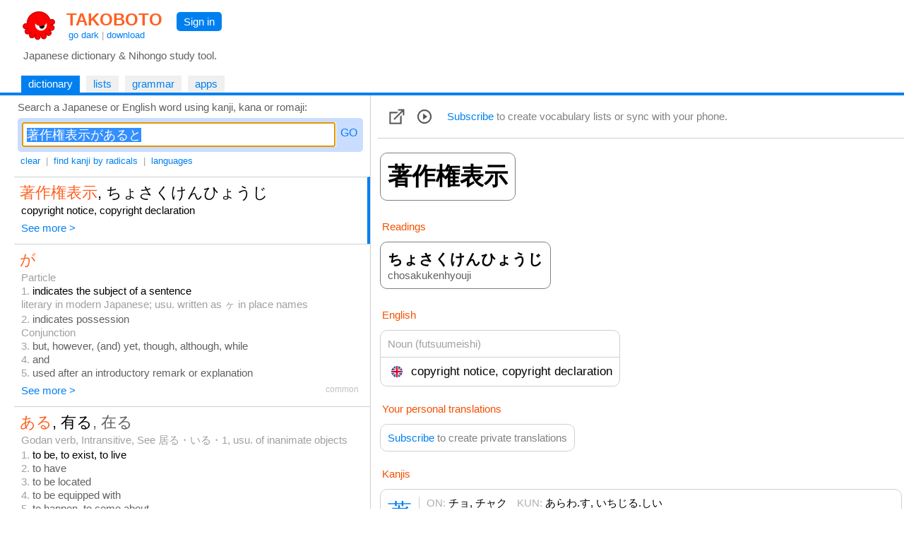

--- FILE ---
content_type: text/html
request_url: https://takoboto.jp/?q=%E8%91%97%E4%BD%9C%E6%A8%A9%E8%A1%A8%E7%A4%BA%E3%81%8C%E3%81%82%E3%82%8B%E3%81%A8
body_size: 15587
content:
<html><head><meta charset="utf-8"><meta name="MSSmartTagsPreventParsing" content="TRUE"><meta http-equiv="expires" content="-1"><meta http-equiv="pragma" content="no-cache"><meta name="robots" content="all"><meta name="viewport" content="width=device-width, initial-scale=1.0"><link rel="icon" href="https://takoboto.jp/favicon.ico"><title>Takoboto | Look up 著作権表示があると</title><style>html,body,form,fieldset,p,div,h1,h2{-webkit-text-size-adjust:none}body{width:100%;margin:0;padding:0;font:15px Arial,Helvetica,sans-serif;color:#000000;background:#FFFFFF}td,th,tr,table{font:15px Arial,Helvetica,sans-serif;color:#000000}a{color:#0080F0;text-decoration:none}a:hover{text-decoration:underline}a:visited{}h1{color:#FF4020;font-family:Arial,Helvetica,sans-serif;font-size:1.6em;font-weight:bold;margin:0;padding:2px 5px 0 10px}h1 a{color:#FF6020}h2{color:#000000;font-family:Arial,Helvetica,sans-serif;font-size:1.1em;font-weight:normal;margin:0 0 10px 0;padding:0}.PagePad{padding-left:20px}@media screen and (max-width:720px){.PagePad{padding-left:0}}@media screen and (min-width:1540px){.PagePad{padding-left:4%}}</style><script>function createXmlHttp()
{var xmlHttp;try{xmlHttp=new XMLHttpRequest();}
catch(e){try{xmlHttp=new ActiveXObject("Msxml2.XMLHTTP");}
catch(e){try{xmlHttp=new ActiveXObject("Microsoft.XMLHTTP");}
catch(e){return null;}}}
return xmlHttp;}</script><style>.IconButton{display:table-cell;vertical-align:middle;padding:3px 10px 3px 5px}.IconButtonDropContent{display:none;position:absolute;z-index:2;background:#FAFAFA;border:1px solid #D0D0D0;padding:0;max-height:540px;overflow-y:scroll;overflow-x:hidden}.IconButtonDropClose{display:none;padding:10px;position:sticky;top:0;background:#FAFAFA}.ListCheckBoxDiv{margin:6px;color:#606060}.ListCheckBoxDiv input[type="checkbox"]:checked{box-shadow:0 0 0 3px #CADDFF}.ListCheckBoxDiv input:checked + label{color:#000000}.SoundBoxDiv{margin:6px}@media screen and (max-width:560px){.IconButtonDropContent{position:fixed;width:92%;height:96%;top:1%;left:3%;max-height:100%}.IconButtonDropClose{display:block}}.PlayDiv{display:none;position:absolute;top:-16px;right:-18px;z-index:1;padding:6px;background:#CADDFF;border-radius:5px;-moz-border-radius:5px}.WordJapDiv{display:inline-block;position:relative;vertical-align:top;margin:5px 7px 5px 3px;background:#FFFFFF;border-radius:10px;-moz-border-radius:10px}.ExtLink{display:inline-block;padding:5px}</style><script>function showAllForms()
{var link=document.getElementById("ConjugatedShowMore");if(link)link.style.display="none";for(var i=1;i<=10000;i++)
{var form=document.getElementById("ConjugatedForm"+i);if(!form)break;form.style.display="inline-block";}}
function createWordXmlHttp()
{var xmlHttp;try{xmlHttp=new XMLHttpRequest();}
catch(e){try{xmlHttp=new ActiveXObject("Msxml2.XMLHTTP");}
catch(e){try{xmlHttp=new ActiveXObject("Microsoft.XMLHTTP");}
catch(e){return null;}}}
return xmlHttp;}
function searchPhrases(wordNum)
{var statusDiv=document.getElementById('MorePhrasesDiv');if(!statusDiv)return;statusDiv.innerHTML="<br>&nbsp; Loading... <br>";var xmlHttp=createWordXmlHttp();if(xmlHttp!=null){xmlHttp.onreadystatechange=function(){var contentDiv=document.getElementById('MorePhrasesDiv');try{if(xmlHttp.readyState==3&&xmlHttp.responseText.length>0)
{contentDiv.innerHTML=xmlHttp.responseText;}}
catch(e){}
if(xmlHttp.readyState==4){var responseText=xmlHttp.responseText;if(!responseText)
{responseText="";}
contentDiv.innerHTML=responseText;}}
xmlHttp.open("GET","/?ajax=1&w="+wordNum+"&type=phrases",true);xmlHttp.send();}}
function updateFavorite(wordNum)
{updateList(wordNum,"favorites",true);}
function updateList(wordNum,listId,switched=false)
{var loadingLabel=document.getElementById('WordLoadingLabel');if(!loadingLabel)return;loadingLabel.style.visibility='visible';var updateFavIcon=listId=="favorites";var xmlHttp=createWordXmlHttp();if(xmlHttp!=null){xmlHttp.onreadystatechange=function(){if(xmlHttp.readyState==4){var responseText=xmlHttp.responseText;if(!responseText)
{responseText="";}
loadingLabel=document.getElementById('WordLoadingLabel');if(!loadingLabel)return;loadingLabel.style.visibility='hidden';var selected=responseText=="1";if(responseText=="0"||selected)
{var listCheckBox=document.getElementById('List_'+listId);if(listCheckBox)
{listCheckBox.checked=selected;}
if(updateFavIcon)
{var imgFav=document.getElementById('ImgFav');if(!imgFav)return;imgFav.src=selected?"/img/favorite_selected.png":"/img/favorite.png";}}}}
var addNotRemove=true;var checkBox=document.getElementById('List_'+listId);if(checkBox)
{addNotRemove=checkBox.checked;if(switched)addNotRemove=!addNotRemove;}
var action=addNotRemove?"add":"del";xmlHttp.open("GET","/cloud/api/?a="+action+"&l="+listId+"&w="+wordNum,true);xmlHttp.send();}}
var popupStatePushed=false;function switchIconButtonDisplay(name)
{var element=document.getElementById(name+'Div');if(element)
{var show=element.style.display!='block';element.style.display=show?'block':'none';if(show&&!popupStatePushed)
{if(window.innerWidth<=560)
{popupStatePushed=true;history.pushState(null,document.title,location.href);}}}
closeAllPopups(name);}
function closeAllPopups(name='')
{if(name!='Lists')
{element=document.getElementById('ListsDiv');if(element)element.style.display='none';}
if(name!='Links')
{element=document.getElementById('LinksDiv');if(element)element.style.display='none';}
if(name!='Sounds')
{element=document.getElementById('SoundsDiv');if(element)element.style.display='none';}
if(name==''&&popupStatePushed)
{popupStatePushed=false;history.back();}}
window.onclick=function(event){var element=event.target;while(element)
{if(element.id=='ListsButton'||element.id=='LinksButton'||element.id=='SoundsButton')return;element=element.parentElement;}
closeAllPopups();}
window.addEventListener('popstate',function(event)
{if(popupStatePushed)
{popupStatePushed=false;closeAllPopups();}});function canSpeakJap()
{if('speechSynthesis'in window)
{var voices=window.speechSynthesis.getVoices();if(voices.length==0)return true;for(var i=0;i<voices.length;i++)
{var voice=voices[i];var lang=voice.lang.replace('_','-').toLowerCase().split('-',2)[0];if(lang=="ja"||lang=="jp")
{return true;}}}
return false;}
function speakJap(text)
{var utterance=new SpeechSynthesisUtterance(text);utterance.lang="ja-JP";var voices=window.speechSynthesis.getVoices();for(var i=0;i<voices.length;i++)
{var voice=voices[i];var lang=voice.lang.replace('_','-').toLowerCase().split('-',2)[0];if(lang=="ja"||lang=="jp")
{utterance.lang=voice.lang;utterance.voice=voice;break;}}
window.speechSynthesis.speak(utterance);}
function onWordJapOver(index)
{if(!canSpeakJap())return;var playDiv=document.getElementById("PlayDiv"+index);if(playDiv)
{playDiv.style.display='block';}}
function onWordJapOut(index)
{var playDiv=document.getElementById("PlayDiv"+index);if(playDiv)
{playDiv.style.display='none';}}</script><style>.Tabs{display:block;border-bottom:2px solid #0080F0;padding:0 40px 0 10px}</style><style>.Tab,.TabSelected{display:inline-block;vertical-align:middle;white-space:nowrap;margin:5px 5px 0 0;font-weight:normal}.Tab{background:#F0F0F0}.TabSelected{background:#0080F0;color:#FFFFFF}.TabSelected .TabLabel{color:#FFFFFF}.TabLabel{display:inline-block;vertical-align:middle;padding:3px 10px 4px 10px}</style><script>function selectTab(tabsId,tabIndex)
{var tabs=document.getElementById(tabsId);var tab=document.getElementById(tabsId+"Tab"+tabIndex);if(tabs&&tab)
{var child=tabs.firstChild;while(child)
{if(child.className=="TabSelected")
{child.className="Tab";}
child=child.nextSibling;}
tab.className="TabSelected";}}</script><style>.Toolbar{padding:2px 0 12px 5px;font-size:13px;color:#A0A0A0}.ToolbarButton{display:inline-block;padding:3px 4px 3px 4px}.ToolbarButtonSelected{display:inline-block;padding:3px 4px 3px 4px;background:#0080F0;color:#FFFFFF;border-radius:5px;-moz-border-radius:5px}.k_radical{display:inline-block;border:1px solid #FFFFFF;background:#FFFFFF;color:#000000;width:24px;height:24px;text-align:center;font-size:20px}.k_radical:hover{text-decoration:none;border:1px solid #0080F0;background:#FFFFFF}.k_radical_disabled{display:inline-block;border:1px solid #FFFFFF;background:#FFFFFF;color:#D0D0D0;width:24px;height:24px;text-align:center;font-size:20px}.k_radical_disabled:hover{text-decoration:none}.k_radical_selected{display:inline-block;border:1px solid #0080F0;background:#0080F0;color:#FFFFFF;width:24px;height:24px;text-align:center;font-size:20px}.k_radical_selected:hover{text-decoration:none}.k_radical_disabled_selected{display:inline-block;border:1px solid #0080E0;background:#0080E0;color:#D0D0D0;width:24px;height:24px;text-align:center;font-size:20px}.k_radical_disabled_selected:hover{text-decoration:none}.k_group{display:inline-block;border:1px solid #FFFFFF;background:#FFFFFF;color:#F55000;width:24px;height:24px;text-align:center;font-size:16px}.ResultDiv{padding:4px 8px 4px 8px;border-top:1px solid #D0D0D0}.ResultDiv:hover{background-color:#FAFAFA}.SearchResultPanel{display:table;width:100%;padding:0}.SearchResultMainColumn{display:table-cell;width:40%}.SearchResultSideColumn{display:table-cell;width:60%;visibility:visible}.SearchResultSideSticky{position:-webkit-sticky;position:sticky;top:0}@media screen and (max-width:1240px){.SearchResultMainColumn{display:table-cell;width:100%}.SearchResultSideColumn{display:none;width:0;visibility:hidden}}</style><script>var _useSidePanel=true;if(window.addEventListener)
{window.addEventListener("scroll",resizeSidePanel,{passive:true});window.addEventListener('resize',resizeSidePanel,true);window.addEventListener('load',function(){resizeSidePanel();selectFirstInSidePanel();},true);}
function toggleDivIdDisplay(id,hide=false){var div=document.getElementById(id);if(div)
{if(!hide&&div.style.display==="none"){div.style.display="block";return true;}else{div.style.display="none";}}
return false;}
var pendingQuery="";function toggleToolbarButton(buttonId,divId,hide=false)
{if(!hide)hideAllToolbarButtons(divId);var button=document.getElementById(buttonId);if(button)
{var selected=toggleDivIdDisplay(divId,hide);var className=selected?"ToolbarButtonSelected":"ToolbarButton";var changed=className!=button.className;button.className=className;if(divId=='RadicalsDiv')
{var searchText=document.getElementById('SearchText');if(searchText)
{searchText.innerHTML=selected?"Search a kanji composed by radicals or <a href=\"#\" onClick=\"hideAllToolbarButtons(); return false;\">go back to word search</a>:":"Search a Japanese or English word using kanji, kana or romaji:";_useSidePanel=!selected;resizeSidePanel();}
if(changed)
{var input=document.getElementById("SearchBoxInput");if(selected)
{pendingQuery="";if(input)
{pendingQuery=input.value;input.value="";}}
else
{if(input)input.value=pendingQuery;pendingQuery="";updateRadicalsStates(null,null);SearchInput_Go("SearchBox",false);}}}}}
function hideAllToolbarButtons(exceptDivId='')
{if(exceptDivId!='RadicalsDiv')toggleToolbarButton('ToolbarButtonRadicals','RadicalsDiv',true);if(exceptDivId!='LanguagesDiv')toggleToolbarButton('ToolbarButtonLanguages','LanguagesDiv',true);}
function updateUrlLang(lang,active){const params=new URLSearchParams(location.search);var parameter="lang";var value=params.get(parameter);if(!value)value="";if(typeof activelangs!=='undefined')langs=activelangs
value+="|";var hasParam=value.indexOf(lang)>=0;if(active==hasParam)return false;if(active)
{value+=lang;}
else
{value=value.replace(lang,"");}
value=value.trim();value=value.replace(/^\|+|\|+$/g,'').trim();if(value&&value.length>0)
{activelangs=value;params.set(parameter,value);}
else
{activelangs="";params.set(parameter,'');params.delete(parameter);}
var str='?'+params;history.replaceState(null,null,str.length>1?str:location.pathname);return str.length<=1||str.indexOf("lang=")<0;}
function updateLang(box,name)
{var checked=box.checked;var allRemoved=updateUrlLang(name+"|",checked);SearchInput_Go('SearchBox',false,allRemoved);}
function radicalClicked(num,radical)
{var input=document.getElementById("SearchBoxInput");var added=false;if(input)
{var str=input.value;if(str.indexOf(radical)>=0)str=str.replace(radical,'');else
{str+=radical;added=true;}
input.value=str;}
var radicalLink=document.getElementById("radical_"+num);if(radicalLink)radicalLink.className=added?"k_radical_selected":"k_radical";SearchInput_Go('SearchBox',false);}
function updateRadicalsStates(selected,disabled)
{for(var i=1;i<=10000;i++)
{var radicalLink=document.getElementById("radical_"+i);if(!radicalLink)break;var isSelected=selected&&selected.indexOf(""+i)>=0;var isDisabled=disabled&&disabled.indexOf(""+i)>=0;radicalLink.className=isSelected&&isDisabled?"k_radical_disabled_selected":(isSelected?"k_radical_selected":(isDisabled?"k_radical_disabled":"k_radical"));}}
function setToSearch(kanji)
{if(!kanji)return;var radDiv=document.getElementById('RadicalsDiv');if(radDiv&&radDiv.style.display!=="none")
{pendingQuery=kanji;hideAllToolbarButtons();}
else
{var input=document.getElementById("SearchBoxInput");if(input)
{input.value=kanji;}
SearchInput_Go('SearchBox',false);}}
function selectFirstInSidePanel()
{selectInSidePanel(0);}
function selectInSidePanel(index)
{var resInput=document.getElementById('ResultWordId'+index);if(resInput&&resInput.value)
{selectWord(resInput.value,'ResultWord',index);}
else
{var sideDiv=document.getElementById('SearchResultSideContent');if(sideDiv)
{sideDiv.innerHTML="";}}}
function hasSidePanel()
{var sideCol=document.getElementById('SearchResultSideColumn');if(!sideCol||sideCol.clientWidth<=50)
{return false;}
return true;}
function selectWord(wordId,wordDivPrefix,wordIndex)
{if(!hasSidePanel())
{return true;}
var wordDiv=document.getElementById(wordDivPrefix+wordIndex);if(!wordDiv)return true;wordDiv.style.borderRight="4px solid #0080F0";wordDiv.style.paddingRight="4px";for(var i=0;wordDiv;i++)
{if(i==wordIndex)continue;wordDiv=document.getElementById(wordDivPrefix+i);if(wordDiv)
{wordDiv.style.borderRight="0px";wordDiv.style.paddingRight="8px";}}
loadSideWordPage(wordId);return false;}
function loadSideWordPage(wordId)
{const params=new URLSearchParams(location.search);var langs=params.get('lang');if(typeof activelangs!=='undefined')langs=activelangs
if(langs&&langs.length>0)
{langs="&lang="+encodeURIComponent(langs);}
else
{langs="";}
var loadingDiv=document.getElementById('SearchResultSideContent');if(loadingDiv)
{if(loadingDiv.innerHTML.length==0)
{loadingDiv.innerHTML="Loading...";}}
var xmlHttp=createXmlHttp();if(xmlHttp!=null){xmlHttp.onreadystatechange=function(){var contentDiv=document.getElementById('SearchResultSideContent');try{if(xmlHttp.readyState==3&&xmlHttp.responseText.length>0)
{contentDiv.innerHTML=xmlHttp.responseText;}}
catch(e){}
if(xmlHttp.readyState==4){var responseText=xmlHttp.responseText;if(!responseText||responseText=="")
{responseText="Sorry, something went wrong (&gt;_&lt;)&gt;";}
contentDiv.innerHTML=responseText;resizeSidePanel();var stickyDiv=document.getElementById('SearchResultSideSticky');if(stickyDiv)
{stickyDiv.scrollTop=0;}}}
xmlHttp.open("GET","/?ajaxw="+encodeURIComponent(wordId)+langs,true);xmlHttp.send();}}
function resizeSidePanel()
{var stickyDiv=document.getElementById('SearchResultSideSticky');if(stickyDiv)
{var top=stickyDiv.getBoundingClientRect().top;if(top<0)top=0;var resultsDiv=document.getElementById('SearchResultContent');if(resultsDiv)
{var bottom=resultsDiv.getBoundingClientRect().bottom;if(bottom<window.innerHeight)
{top+=Math.min(window.innerHeight-bottom,5);}}
stickyDiv.style.overflowY='auto';stickyDiv.style.height=window.innerHeight-top;}}
var _ignoreResultClick=false;var _resultClickTimer;function onResultDown()
{_ignoreResultClick=false;var selection=window.getSelection();if(selection&&selection.toString())
{_ignoreResultClick=true;}}
function onResultDoubleClick()
{if(_resultClickTimer)
{clearTimeout(_resultClickTimer);_resultClickTimer=null;}}
function onResultClick(isKanji,kanji,wordId,index,urlSuffix)
{if(_ignoreResultClick)
{_ignoreResultClick=false;return;}
var selection=window.getSelection();if(selection&&selection.toString())return;if(!isKanji&&hasSidePanel())
{_resultClickTimer=null;comfirmResultClick(isKanji,kanji,wordId,index,urlSuffix);}
else
{_resultClickTimer=setTimeout(function(){comfirmResultClick(isKanji,kanji,wordId,index,urlSuffix);},250);}}
function comfirmResultClick(isKanji,kanji,wordId,index,urlSuffix)
{_resultClickTimer=null;var selection=window.getSelection();if(selection&&selection.toString())return;if(isKanji)setToSearch(kanji);else
{if(selectWord(wordId,'ResultWord',index))
{window.location="/?w="+encodeURIComponent(wordId)+urlSuffix;}}}</script><style>.SearchInput{display:flex;overflow:hidden;text-align:left;vertical-align:middle;white-space:nowrap;padding:0;margin:0 0 1px 0}.SearchInput input{vertical-align:middle;font-size:18px;box-sizing:border-box;margin:0;padding:5px;flex-grow:1}.SearchInput a{vertical-align:middle;margin:5px 0 5px 5px;padding:1px 2px 1px 2px;text-decoration:none;color:#0080FF;font-size:16px}.SearchInput a:hover{text-decoration:none;background:#0080FF;color:white;border-radius:4px;-moz-border-radius:4px}.SearchInput a:focus{outline:none}</style><script>function SearchInput_HandleKey(id,e)
{if(!e)
{var e=window.event;}
if(e.keyCode==13)
{e.stopPropagation();hideAllToolbarButtons('RadicalsDiv');SearchInput_Go(id,true);}}
function SearchInput_Go(id,pushHistory,removeLangs=false,skipCount=0,useInput=null)
{var input=document.getElementById(id+"Input");var query=useInput?useInput:input.value;const params=new URLSearchParams(location.search);var langs=params.get('lang');if(typeof activelangs!=='undefined')langs=activelangs
if(langs&&langs.length>0)
{langs="&lang="+encodeURIComponent(langs);}
else
{langs="";}
var radicalsButton=document.getElementById("ToolbarButtonRadicals");var isRadicalsSearch=!useInput&&radicalsButton&&radicalsButton.className=="ToolbarButtonSelected";document.getElementById("SearchingLabel").style.visibility="visible";var xmlHttp=createXmlHttp();if(xmlHttp!=null){xmlHttp.onreadystatechange=function(){var contentDiv=document.getElementById('SearchResultContent');try{if(xmlHttp.readyState==3&&xmlHttp.responseText.length>0)
{if(skipCount>0)
{return;}
else
{contentDiv.innerHTML=xmlHttp.responseText;}}}
catch(e){}
if(xmlHttp.readyState==4){var responseText=xmlHttp.responseText;if(!responseText||responseText=="")
{responseText="&nbsp; Oops, I didn't find anything (&gt;_&lt;)&gt;";}
if(skipCount>0)
{contentDiv.innerHTML+=responseText;}
else
{contentDiv.innerHTML=responseText;}
document.getElementById("SearchingLabel").style.visibility="hidden";if(skipCount==0)
{if(isRadicalsSearch)
{var updated=false;var statesInput=document.getElementById("RadicalsStates");if(statesInput)
{var states=statesInput.value;if(states)
{var parts=states.split(";");if(parts&&parts.length>=1)
{var selected=parts[0].split(",");var disabled=parts.length>=2?parts[1].split(","):null;updated=true;updateRadicalsStates(selected,disabled);}}}
if(!updated)updateRadicalsStates(null,null);}
else
{var title="Takoboto | Japanese dictionary and Nihongo learning tool";if(query&&query.trim().length>0)
{title="Takoboto | Look up "+query;if(pushHistory)
{history.pushState(null,title,'?q='+encodeURIComponent(query)+langs);}}
else if(pushHistory)
{history.pushState(null,title,langs.length>1?'?'+langs.substring(1):location.pathname);}
document.title=title;selectFirstInSidePanel();}}}}
var langNone="";if(removeLangs&&langs.length==0)
{langNone="&lang=none";}
xmlHttp.open("GET","/?ajax=1&ajaxq="+encodeURIComponent(query)+langs+langNone+(isRadicalsSearch?"&type=radicals":"")+(skipCount>0?"&skip="+encodeURIComponent(skipCount):""),true);xmlHttp.send();}}
function SearchInput_Clear(id)
{var input=document.getElementById(id+"Input");input.value="";input.focus();hideAllToolbarButtons();}
window.addEventListener('popstate',(event)=>{try
{var input=document.getElementById("SearchBoxInput");var params=new URLSearchParams(window.location.search);var q=params.get("q");if(q&&input&&q!=input.value)
{input.value=q;}
document.title="Takoboto | Japanese dictionary and Nihongo learning tool";try
{var langs=params.get("lang");if(langs)langs+="|";var inputs=document.getElementById("LanguagesDiv").getElementsByTagName("input");for(var i=0;i<inputs.length;i++){var checkbox=inputs[i];var id=checkbox.id;if(id&&id.startsWith("LangBox_"))
{var langId=id.substring(8)+"|";var isChecked=langs&&langs.indexOf(langId)>=0;checkbox.checked=isChecked;}}}catch(e){}
SearchInput_Loaded('SearchBox');}catch(e){}});function SearchInput_Loaded(id)
{var input=document.getElementById(id+"Input");input.focus();input.select();var used=document.getElementById("SearchQueryUsed");if((!used&&input.value.trim().length>0)||(used&&used.value!=input.value))
{SearchInput_Go(id,false);}}</script></head><body onload="if(document.getElementById('SearchBoxInput')){SearchInput_Loaded('SearchBox');}"><div id="PageMargin1" style="padding-bottom:0"><div style="background:#FFFFFF;border-bottom:2px solid #0080F0"><div class="PagePad"><div style="padding:12px 0 0 1px"><div><div style="display:inline-block"><a href="https://takoboto.jp/"><img src="/takoboto_48x48.png" border="0" width="48" height="48" align="top" style="vertical-align:top;margin:0 5px 5px 10px"></a><div style="display:inline-block"><h1><a href="https://takoboto.jp/">TAKOBOTO</a></h1><div style="display:inline-block;padding:0 0 0 13px;color:#A0A0A0;font-size:13px"><a href="#" onclick="window.location='/theme/dark/?u='+encodeURIComponent(window.location.pathname+window.location.search);return false">go dark</a> | <a href="/apps/">download</a></div></div></div><div style="display:inline-block;padding:5px 10px 0 15px;vertical-align:top"><div style="display:inline-block;padding:5px 10px 5px 10px;background-color:#0080F0;border-radius:5px;-moz-border-radius:5px"><a href="/login/" style="color:#FFFFFF;text-decoration:none">Sign in</a></div></div></div><div style="padding:5px 0 15px 12px;color:#606060">Japanese dictionary &amp; Nihongo study tool.</div></div></div><div class="Tabs" id="TopTabs"><div class="PagePad"><span id="TopTabsTab1" class="TabSelected"> <a href="/" class="TabLabel"> dictionary </a> </span> <span id="TopTabsTab2" class="Tab"> <a href="/lists/" class="TabLabel"> lists </a> </span> <span id="TopTabsTab3" class="Tab"> <a href="/bunpo/" class="TabLabel"> grammar </a> </span> <span id="TopTabsTab4" class="Tab"> <a href="/apps/" class="TabLabel"> apps </a> </span></div></div></div><div class="PagePad"><div style="padding:0 0 0 0"><script>var activelangs="";</script><div id="Tab1"><div class="SearchResultPanel"><div class="SearchResultMainColumn" style="vertical-align:top"><div id="SearchText" style="padding:8px 0 0 5px;color:#606060">Search a Japanese or English word using kanji, kana or romaji:</div><div style="padding:7px 10px 0 5px"><div style="padding:6px;background:#CADDFF;border-radius:5px;-moz-border-radius:5px;max-width:580px"><div id="SearchBox" class="SearchInput"><input id="SearchBoxInput" name="SearchBoxInput" type="text" value="著作権表示があると" onkeydown="SearchInput_HandleKey('SearchBox',event)" onfocus="this.select()"> <a href="#" id="SearchBoxButton" onclick="hideAllToolbarButtons('RadicalsDiv');SearchInput_Go('SearchBox',true);return false" tabindex="32767">GO</a></div></div></div><div class="Toolbar"><a href="#" class="ToolbarButton" onclick="SearchInput_Clear('SearchBox');return false">clear</a> | <a href="#" id="ToolbarButtonRadicals" class="ToolbarButton" onclick="toggleToolbarButton('ToolbarButtonRadicals','RadicalsDiv');return false">find kanji by radicals</a> | <a href="#" id="ToolbarButtonLanguages" class="ToolbarButton" onclick="toggleToolbarButton('ToolbarButtonLanguages','LanguagesDiv');return false">languages</a> <span id="SearchingLabel" style="visibility:hidden;color:#808080">| Searching…</span></div><div id="LanguagesDiv" style="display:none;padding:5px;border:1px solid #D0D0D0;margin-bottom:10px;max-width:520px"><span style="display:inline-block;padding:5px;width:160px"><label><input type="checkbox" id="LangBox_ger" onclick="updateLang(this,'ger')">Deutsch</label></span> <span style="display:inline-block;padding:5px;width:160px"><label><input type="checkbox" id="LangBox_spa" onclick="updateLang(this,'spa')">Espa&#241;ol</label></span> <span style="display:inline-block;padding:5px;width:160px"><label><input type="checkbox" id="LangBox_fre" onclick="updateLang(this,'fre')">Fran&#231;ais</label></span> <span style="display:inline-block;padding:5px;width:160px"><label><input type="checkbox" id="LangBox_rus" onclick="updateLang(this,'rus')">русский</label></span> <span style="display:inline-block;padding:5px;width:160px"><label><input type="checkbox" id="LangBox_ita" onclick="updateLang(this,'ita')">Italiano</label></span> <span style="display:inline-block;padding:5px;width:160px"><label><input type="checkbox" id="LangBox_por" onclick="updateLang(this,'por')">Portugu&#234;s</label></span> <span style="display:inline-block;padding:5px;width:160px"><label><input type="checkbox" id="LangBox_dut" onclick="updateLang(this,'dut')">Nederlands</label></span> <span style="display:inline-block;padding:5px;width:160px"><label><input type="checkbox" id="LangBox_hun" onclick="updateLang(this,'hun')">Magyar</label></span> <span style="display:inline-block;padding:5px;width:160px"><label><input type="checkbox" id="LangBox_pol" onclick="updateLang(this,'pol')">Polski</label></span> <span style="display:inline-block;padding:5px;width:160px"><label><input type="checkbox" id="LangBox_ara" onclick="updateLang(this,'ara')">العربية</label></span> <span style="display:inline-block;padding:5px;width:160px"><label><input type="checkbox" id="LangBox_ces" onclick="updateLang(this,'ces')">čeština</label></span> <span style="display:inline-block;padding:5px;width:160px"><label><input type="checkbox" id="LangBox_vie" onclick="updateLang(this,'vie')">Tiếng Việt</label></span> <span style="display:inline-block;padding:5px;width:160px"><label><input type="checkbox" id="LangBox_kor" onclick="updateLang(this,'kor')">한국어</label></span> <span style="display:inline-block;padding:5px;width:160px"><label><input type="checkbox" id="LangBox_ind" onclick="updateLang(this,'ind')">Bahasa Indonesia</label></span> <span style="display:inline-block;padding:5px;width:160px"><label><input type="checkbox" id="LangBox_tha" onclick="updateLang(this,'tha')">ไทย</label></span> <span style="display:inline-block;padding:5px;width:160px"><label><input type="checkbox" id="LangBox_slv" onclick="updateLang(this,'slv')">Slovenščina</label></span> <span style="display:inline-block;padding:5px;width:160px"><label><input type="checkbox" id="LangBox_hin" onclick="updateLang(this,'hin')">हिन्दी</label></span> <span style="display:inline-block;padding:5px;width:160px"><label><input type="checkbox" id="LangBox_swe" onclick="updateLang(this,'swe')">Svenska</label></span> <span style="display:inline-block;padding:5px;width:160px"><label><input type="checkbox" id="LangBox_fas" onclick="updateLang(this,'fas')">فارسی</label></span> <span style="display:inline-block;padding:5px;width:160px"><label><input type="checkbox" id="LangBox_tgl" onclick="updateLang(this,'tgl')">Tagalog</label></span> <span style="display:inline-block;padding:5px;width:160px"><label><input type="checkbox" id="LangBox_tur" onclick="updateLang(this,'tur')">T&#252;rk&#231;e</label></span> <span style="display:inline-block;padding:5px;width:160px"><label><input type="checkbox" id="LangBox_msa" onclick="updateLang(this,'msa')">Bahasa Melayu</label></span> <span style="display:inline-block;padding:5px;width:160px"><label><input type="checkbox" id="LangBox_ell" onclick="updateLang(this,'ell')">Ελληνικά</label></span> <span style="display:inline-block;padding:5px;width:160px"><label><input type="checkbox" id="LangBox_ron" onclick="updateLang(this,'ron')">Rom&#226;nă</label></span> <span style="display:inline-block;padding:5px;width:160px"><label><input type="checkbox" id="LangBox_heb" onclick="updateLang(this,'heb')">עברית</label></span> <span style="display:inline-block;padding:5px;width:160px"><label><input type="checkbox" id="LangBox_lit" onclick="updateLang(this,'lit')">Lietuvių</label></span> <span style="display:inline-block;padding:5px;width:160px"><label><input type="checkbox" id="LangBox_ukr" onclick="updateLang(this,'ukr')">українська</label></span> <span style="display:inline-block;padding:5px;width:160px"><label><input type="checkbox" id="LangBox_dan" onclick="updateLang(this,'dan')">Dansk</label></span> <span style="display:inline-block;padding:5px;width:160px"><label><input type="checkbox" id="LangBox_lav" onclick="updateLang(this,'lav')">Latviešu</label></span> <span style="display:inline-block;padding:5px;width:160px"><label><input type="checkbox" id="LangBox_fin" onclick="updateLang(this,'fin')">Suomi</label></span> <span style="display:inline-block;padding:5px;width:160px"><label><input type="checkbox" id="LangBox_khm" onclick="updateLang(this,'khm')">ភាសាខ្មែរ</label></span> <span style="display:inline-block;padding:5px;width:160px"><label><input type="checkbox" id="LangBox_mya" onclick="updateLang(this,'mya')">မြန်မာဘာသာ</label></span> <span style="display:inline-block;padding:5px;width:160px"><label><input type="checkbox" id="LangBox_tam" onclick="updateLang(this,'tam')">தமிழ்</label></span> <span style="display:inline-block;padding:5px;width:160px"><label><input type="checkbox" id="LangBox_nep" onclick="updateLang(this,'nep')">नेपाली</label></span> <span style="display:inline-block;padding:5px;width:160px"><label><input type="checkbox" id="LangBox_yue" onclick="updateLang(this,'yue')">粵語</label></span> <span style="display:inline-block;padding:5px;width:160px"><label><input type="checkbox" id="LangBox_cmn" onclick="updateLang(this,'cmn')">中文</label></span></div><div id="RadicalsDiv" style="display:none;padding:5px;border:1px solid #D0D0D0;margin-bottom:10px;margin-right:12px;max-width:920px;height:190px;overflow-y:auto"><span class="k_group">1</span> <a href="#" class="k_radical" id="radical_1" onclick="radicalClicked(1,'一');return false">一</a> <a href="#" class="k_radical" id="radical_2" onclick="radicalClicked(2,'｜');return false">｜</a> <a href="#" class="k_radical" id="radical_3" onclick="radicalClicked(3,'丶');return false">丶</a> <a href="#" class="k_radical" id="radical_4" onclick="radicalClicked(4,'ノ');return false">ノ</a> <a href="#" class="k_radical" id="radical_5" onclick="radicalClicked(5,'乙');return false">乙</a> <span class="k_group">2</span> <a href="#" class="k_radical" id="radical_6" onclick="radicalClicked(6,'二');return false">二</a> <a href="#" class="k_radical" id="radical_7" onclick="radicalClicked(7,'亠');return false">亠</a> <a href="#" class="k_radical" id="radical_8" onclick="radicalClicked(8,'人');return false">人</a> <a href="#" class="k_radical" id="radical_9" onclick="radicalClicked(9,'亻');return false">亻</a> <a href="#" class="k_radical" id="radical_10" onclick="radicalClicked(10,'个');return false">个</a> <a href="#" class="k_radical" id="radical_11" onclick="radicalClicked(11,'儿');return false">儿</a> <a href="#" class="k_radical" id="radical_12" onclick="radicalClicked(12,'入');return false">入</a> <a href="#" class="k_radical" id="radical_13" onclick="radicalClicked(13,'ハ');return false">ハ</a> <a href="#" class="k_radical" id="radical_14" onclick="radicalClicked(14,'丷');return false">丷</a> <a href="#" class="k_radical" id="radical_15" onclick="radicalClicked(15,'冂');return false">冂</a> <a href="#" class="k_radical" id="radical_16" onclick="radicalClicked(16,'冖');return false">冖</a> <a href="#" class="k_radical" id="radical_17" onclick="radicalClicked(17,'冫');return false">冫</a> <a href="#" class="k_radical" id="radical_18" onclick="radicalClicked(18,'几');return false">几</a> <a href="#" class="k_radical" id="radical_19" onclick="radicalClicked(19,'凵');return false">凵</a> <a href="#" class="k_radical" id="radical_20" onclick="radicalClicked(20,'刀');return false">刀</a> <a href="#" class="k_radical" id="radical_21" onclick="radicalClicked(21,'刂');return false">刂</a> <a href="#" class="k_radical" id="radical_22" onclick="radicalClicked(22,'力');return false">力</a> <a href="#" class="k_radical" id="radical_23" onclick="radicalClicked(23,'勹');return false">勹</a> <a href="#" class="k_radical" id="radical_24" onclick="radicalClicked(24,'匕');return false">匕</a> <a href="#" class="k_radical" id="radical_25" onclick="radicalClicked(25,'匚');return false">匚</a> <a href="#" class="k_radical" id="radical_26" onclick="radicalClicked(26,'十');return false">十</a> <a href="#" class="k_radical" id="radical_27" onclick="radicalClicked(27,'卜');return false">卜</a> <a href="#" class="k_radical" id="radical_28" onclick="radicalClicked(28,'卩');return false">卩</a> <a href="#" class="k_radical" id="radical_29" onclick="radicalClicked(29,'厂');return false">厂</a> <a href="#" class="k_radical" id="radical_30" onclick="radicalClicked(30,'厶');return false">厶</a> <a href="#" class="k_radical" id="radical_31" onclick="radicalClicked(31,'又');return false">又</a> <a href="#" class="k_radical" id="radical_32" onclick="radicalClicked(32,'マ');return false">マ</a> <a href="#" class="k_radical" id="radical_33" onclick="radicalClicked(33,'九');return false">九</a> <a href="#" class="k_radical" id="radical_34" onclick="radicalClicked(34,'ユ');return false">ユ</a> <a href="#" class="k_radical" id="radical_35" onclick="radicalClicked(35,'乃');return false">乃</a> <span class="k_group">3</span> <a href="#" class="k_radical" id="radical_36" onclick="radicalClicked(36,'辶');return false">辶</a> <a href="#" class="k_radical" id="radical_37" onclick="radicalClicked(37,'口');return false">口</a> <a href="#" class="k_radical" id="radical_38" onclick="radicalClicked(38,'土');return false">土</a> <a href="#" class="k_radical" id="radical_39" onclick="radicalClicked(39,'夂');return false">夂</a> <a href="#" class="k_radical" id="radical_40" onclick="radicalClicked(40,'夕');return false">夕</a> <a href="#" class="k_radical" id="radical_41" onclick="radicalClicked(41,'大');return false">大</a> <a href="#" class="k_radical" id="radical_42" onclick="radicalClicked(42,'女');return false">女</a> <a href="#" class="k_radical" id="radical_43" onclick="radicalClicked(43,'子');return false">子</a> <a href="#" class="k_radical" id="radical_44" onclick="radicalClicked(44,'宀');return false">宀</a> <a href="#" class="k_radical" id="radical_45" onclick="radicalClicked(45,'寸');return false">寸</a> <a href="#" class="k_radical" id="radical_46" onclick="radicalClicked(46,'小');return false">小</a> <a href="#" class="k_radical" id="radical_47" onclick="radicalClicked(47,'⺌');return false">⺌</a> <a href="#" class="k_radical" id="radical_48" onclick="radicalClicked(48,'尢');return false">尢</a> <a href="#" class="k_radical" id="radical_49" onclick="radicalClicked(49,'尸');return false">尸</a> <a href="#" class="k_radical" id="radical_50" onclick="radicalClicked(50,'屮');return false">屮</a> <a href="#" class="k_radical" id="radical_51" onclick="radicalClicked(51,'山');return false">山</a> <a href="#" class="k_radical" id="radical_52" onclick="radicalClicked(52,'川');return false">川</a> <a href="#" class="k_radical" id="radical_53" onclick="radicalClicked(53,'巛');return false">巛</a> <a href="#" class="k_radical" id="radical_54" onclick="radicalClicked(54,'工');return false">工</a> <a href="#" class="k_radical" id="radical_55" onclick="radicalClicked(55,'已');return false">已</a> <a href="#" class="k_radical" id="radical_56" onclick="radicalClicked(56,'巾');return false">巾</a> <a href="#" class="k_radical" id="radical_57" onclick="radicalClicked(57,'干');return false">干</a> <a href="#" class="k_radical" id="radical_58" onclick="radicalClicked(58,'幺');return false">幺</a> <a href="#" class="k_radical" id="radical_59" onclick="radicalClicked(59,'广');return false">广</a> <a href="#" class="k_radical" id="radical_60" onclick="radicalClicked(60,'廴');return false">廴</a> <a href="#" class="k_radical" id="radical_61" onclick="radicalClicked(61,'廾');return false">廾</a> <a href="#" class="k_radical" id="radical_62" onclick="radicalClicked(62,'弋');return false">弋</a> <a href="#" class="k_radical" id="radical_63" onclick="radicalClicked(63,'弓');return false">弓</a> <a href="#" class="k_radical" id="radical_64" onclick="radicalClicked(64,'ヨ');return false">ヨ</a> <a href="#" class="k_radical" id="radical_65" onclick="radicalClicked(65,'彑');return false">彑</a> <a href="#" class="k_radical" id="radical_66" onclick="radicalClicked(66,'彡');return false">彡</a> <a href="#" class="k_radical" id="radical_67" onclick="radicalClicked(67,'彳');return false">彳</a> <a href="#" class="k_radical" id="radical_68" onclick="radicalClicked(68,'忄');return false">忄</a> <a href="#" class="k_radical" id="radical_69" onclick="radicalClicked(69,'扌');return false">扌</a> <a href="#" class="k_radical" id="radical_70" onclick="radicalClicked(70,'氵');return false">氵</a> <a href="#" class="k_radical" id="radical_71" onclick="radicalClicked(71,'犭');return false">犭</a> <a href="#" class="k_radical" id="radical_72" onclick="radicalClicked(72,'艹');return false">艹</a> <a href="#" class="k_radical" id="radical_73" onclick="radicalClicked(73,'阝');return false">阝</a> <a href="#" class="k_radical" id="radical_74" onclick="radicalClicked(74,'也');return false">也</a> <a href="#" class="k_radical" id="radical_75" onclick="radicalClicked(75,'亡');return false">亡</a> <a href="#" class="k_radical" id="radical_76" onclick="radicalClicked(76,'及');return false">及</a> <a href="#" class="k_radical" id="radical_77" onclick="radicalClicked(77,'久');return false">久</a> <span class="k_group">4</span> <a href="#" class="k_radical" id="radical_78" onclick="radicalClicked(78,'耂');return false">耂</a> <a href="#" class="k_radical" id="radical_79" onclick="radicalClicked(79,'心');return false">心</a> <a href="#" class="k_radical" id="radical_80" onclick="radicalClicked(80,'戈');return false">戈</a> <a href="#" class="k_radical" id="radical_81" onclick="radicalClicked(81,'戸');return false">戸</a> <a href="#" class="k_radical" id="radical_82" onclick="radicalClicked(82,'手');return false">手</a> <a href="#" class="k_radical" id="radical_83" onclick="radicalClicked(83,'支');return false">支</a> <a href="#" class="k_radical" id="radical_84" onclick="radicalClicked(84,'攵');return false">攵</a> <a href="#" class="k_radical" id="radical_85" onclick="radicalClicked(85,'文');return false">文</a> <a href="#" class="k_radical" id="radical_86" onclick="radicalClicked(86,'斗');return false">斗</a> <a href="#" class="k_radical" id="radical_87" onclick="radicalClicked(87,'斤');return false">斤</a> <a href="#" class="k_radical" id="radical_88" onclick="radicalClicked(88,'方');return false">方</a> <a href="#" class="k_radical" id="radical_89" onclick="radicalClicked(89,'无');return false">无</a> <a href="#" class="k_radical" id="radical_90" onclick="radicalClicked(90,'日');return false">日</a> <a href="#" class="k_radical" id="radical_91" onclick="radicalClicked(91,'月');return false">月</a> <a href="#" class="k_radical" id="radical_92" onclick="radicalClicked(92,'木');return false">木</a> <a href="#" class="k_radical" id="radical_93" onclick="radicalClicked(93,'欠');return false">欠</a> <a href="#" class="k_radical" id="radical_94" onclick="radicalClicked(94,'止');return false">止</a> <a href="#" class="k_radical" id="radical_95" onclick="radicalClicked(95,'歹');return false">歹</a> <a href="#" class="k_radical" id="radical_96" onclick="radicalClicked(96,'殳');return false">殳</a> <a href="#" class="k_radical" id="radical_97" onclick="radicalClicked(97,'比');return false">比</a> <a href="#" class="k_radical" id="radical_98" onclick="radicalClicked(98,'毛');return false">毛</a> <a href="#" class="k_radical" id="radical_99" onclick="radicalClicked(99,'氏');return false">氏</a> <a href="#" class="k_radical" id="radical_100" onclick="radicalClicked(100,'气');return false">气</a> <a href="#" class="k_radical" id="radical_101" onclick="radicalClicked(101,'水');return false">水</a> <a href="#" class="k_radical" id="radical_102" onclick="radicalClicked(102,'火');return false">火</a> <a href="#" class="k_radical" id="radical_103" onclick="radicalClicked(103,'灬');return false">灬</a> <a href="#" class="k_radical" id="radical_104" onclick="radicalClicked(104,'爪');return false">爪</a> <a href="#" class="k_radical" id="radical_105" onclick="radicalClicked(105,'父');return false">父</a> <a href="#" class="k_radical" id="radical_106" onclick="radicalClicked(106,'爻');return false">爻</a> <a href="#" class="k_radical" id="radical_107" onclick="radicalClicked(107,'爿');return false">爿</a> <a href="#" class="k_radical" id="radical_108" onclick="radicalClicked(108,'片');return false">片</a> <a href="#" class="k_radical" id="radical_109" onclick="radicalClicked(109,'牛');return false">牛</a> <a href="#" class="k_radical" id="radical_110" onclick="radicalClicked(110,'犬');return false">犬</a> <a href="#" class="k_radical" id="radical_111" onclick="radicalClicked(111,'礻');return false">礻</a> <a href="#" class="k_radical" id="radical_112" onclick="radicalClicked(112,'王');return false">王</a> <a href="#" class="k_radical" id="radical_113" onclick="radicalClicked(113,'元');return false">元</a> <a href="#" class="k_radical" id="radical_114" onclick="radicalClicked(114,'井');return false">井</a> <a href="#" class="k_radical" id="radical_115" onclick="radicalClicked(115,'勿');return false">勿</a> <a href="#" class="k_radical" id="radical_116" onclick="radicalClicked(116,'尤');return false">尤</a> <a href="#" class="k_radical" id="radical_117" onclick="radicalClicked(117,'五');return false">五</a> <a href="#" class="k_radical" id="radical_118" onclick="radicalClicked(118,'屯');return false">屯</a> <a href="#" class="k_radical" id="radical_119" onclick="radicalClicked(119,'巴');return false">巴</a> <a href="#" class="k_radical" id="radical_120" onclick="radicalClicked(120,'毋');return false">毋</a> <span class="k_group">5</span> <a href="#" class="k_radical" id="radical_121" onclick="radicalClicked(121,'玄');return false">玄</a> <a href="#" class="k_radical" id="radical_122" onclick="radicalClicked(122,'瓦');return false">瓦</a> <a href="#" class="k_radical" id="radical_123" onclick="radicalClicked(123,'甘');return false">甘</a> <a href="#" class="k_radical" id="radical_124" onclick="radicalClicked(124,'生');return false">生</a> <a href="#" class="k_radical" id="radical_125" onclick="radicalClicked(125,'用');return false">用</a> <a href="#" class="k_radical" id="radical_126" onclick="radicalClicked(126,'田');return false">田</a> <a href="#" class="k_radical" id="radical_127" onclick="radicalClicked(127,'疋');return false">疋</a> <a href="#" class="k_radical" id="radical_128" onclick="radicalClicked(128,'疒');return false">疒</a> <a href="#" class="k_radical" id="radical_129" onclick="radicalClicked(129,'癶');return false">癶</a> <a href="#" class="k_radical" id="radical_130" onclick="radicalClicked(130,'白');return false">白</a> <a href="#" class="k_radical" id="radical_131" onclick="radicalClicked(131,'皮');return false">皮</a> <a href="#" class="k_radical" id="radical_132" onclick="radicalClicked(132,'皿');return false">皿</a> <a href="#" class="k_radical" id="radical_133" onclick="radicalClicked(133,'目');return false">目</a> <a href="#" class="k_radical" id="radical_134" onclick="radicalClicked(134,'矛');return false">矛</a> <a href="#" class="k_radical" id="radical_135" onclick="radicalClicked(135,'矢');return false">矢</a> <a href="#" class="k_radical" id="radical_136" onclick="radicalClicked(136,'石');return false">石</a> <a href="#" class="k_radical" id="radical_137" onclick="radicalClicked(137,'示');return false">示</a> <a href="#" class="k_radical" id="radical_138" onclick="radicalClicked(138,'禸');return false">禸</a> <a href="#" class="k_radical" id="radical_139" onclick="radicalClicked(139,'禾');return false">禾</a> <a href="#" class="k_radical" id="radical_140" onclick="radicalClicked(140,'穴');return false">穴</a> <a href="#" class="k_radical" id="radical_141" onclick="radicalClicked(141,'立');return false">立</a> <a href="#" class="k_radical" id="radical_142" onclick="radicalClicked(142,'衤');return false">衤</a> <a href="#" class="k_radical" id="radical_143" onclick="radicalClicked(143,'世');return false">世</a> <a href="#" class="k_radical" id="radical_144" onclick="radicalClicked(144,'巨');return false">巨</a> <a href="#" class="k_radical" id="radical_145" onclick="radicalClicked(145,'冊');return false">冊</a> <a href="#" class="k_radical" id="radical_146" onclick="radicalClicked(146,'母');return false">母</a> <a href="#" class="k_radical" id="radical_147" onclick="radicalClicked(147,'罒');return false">罒</a> <a href="#" class="k_radical" id="radical_148" onclick="radicalClicked(148,'牙');return false">牙</a> <span class="k_group">6</span> <a href="#" class="k_radical" id="radical_149" onclick="radicalClicked(149,'瓜');return false">瓜</a> <a href="#" class="k_radical" id="radical_150" onclick="radicalClicked(150,'竹');return false">竹</a> <a href="#" class="k_radical" id="radical_151" onclick="radicalClicked(151,'米');return false">米</a> <a href="#" class="k_radical" id="radical_152" onclick="radicalClicked(152,'糸');return false">糸</a> <a href="#" class="k_radical" id="radical_153" onclick="radicalClicked(153,'缶');return false">缶</a> <a href="#" class="k_radical" id="radical_154" onclick="radicalClicked(154,'羊');return false">羊</a> <a href="#" class="k_radical" id="radical_155" onclick="radicalClicked(155,'羽');return false">羽</a> <a href="#" class="k_radical" id="radical_156" onclick="radicalClicked(156,'而');return false">而</a> <a href="#" class="k_radical" id="radical_157" onclick="radicalClicked(157,'耒');return false">耒</a> <a href="#" class="k_radical" id="radical_158" onclick="radicalClicked(158,'耳');return false">耳</a> <a href="#" class="k_radical" id="radical_159" onclick="radicalClicked(159,'聿');return false">聿</a> <a href="#" class="k_radical" id="radical_160" onclick="radicalClicked(160,'肉');return false">肉</a> <a href="#" class="k_radical" id="radical_161" onclick="radicalClicked(161,'自');return false">自</a> <a href="#" class="k_radical" id="radical_162" onclick="radicalClicked(162,'至');return false">至</a> <a href="#" class="k_radical" id="radical_163" onclick="radicalClicked(163,'臼');return false">臼</a> <a href="#" class="k_radical" id="radical_164" onclick="radicalClicked(164,'舌');return false">舌</a> <a href="#" class="k_radical" id="radical_165" onclick="radicalClicked(165,'舟');return false">舟</a> <a href="#" class="k_radical" id="radical_166" onclick="radicalClicked(166,'艮');return false">艮</a> <a href="#" class="k_radical" id="radical_167" onclick="radicalClicked(167,'色');return false">色</a> <a href="#" class="k_radical" id="radical_168" onclick="radicalClicked(168,'虍');return false">虍</a> <a href="#" class="k_radical" id="radical_169" onclick="radicalClicked(169,'虫');return false">虫</a> <a href="#" class="k_radical" id="radical_170" onclick="radicalClicked(170,'血');return false">血</a> <a href="#" class="k_radical" id="radical_171" onclick="radicalClicked(171,'行');return false">行</a> <a href="#" class="k_radical" id="radical_172" onclick="radicalClicked(172,'衣');return false">衣</a> <a href="#" class="k_radical" id="radical_173" onclick="radicalClicked(173,'西');return false">西</a> <span class="k_group">7</span> <a href="#" class="k_radical" id="radical_174" onclick="radicalClicked(174,'臣');return false">臣</a> <a href="#" class="k_radical" id="radical_175" onclick="radicalClicked(175,'見');return false">見</a> <a href="#" class="k_radical" id="radical_176" onclick="radicalClicked(176,'角');return false">角</a> <a href="#" class="k_radical" id="radical_177" onclick="radicalClicked(177,'言');return false">言</a> <a href="#" class="k_radical" id="radical_178" onclick="radicalClicked(178,'谷');return false">谷</a> <a href="#" class="k_radical" id="radical_179" onclick="radicalClicked(179,'豆');return false">豆</a> <a href="#" class="k_radical" id="radical_180" onclick="radicalClicked(180,'豕');return false">豕</a> <a href="#" class="k_radical" id="radical_181" onclick="radicalClicked(181,'豸');return false">豸</a> <a href="#" class="k_radical" id="radical_182" onclick="radicalClicked(182,'貝');return false">貝</a> <a href="#" class="k_radical" id="radical_183" onclick="radicalClicked(183,'赤');return false">赤</a> <a href="#" class="k_radical" id="radical_184" onclick="radicalClicked(184,'走');return false">走</a> <a href="#" class="k_radical" id="radical_185" onclick="radicalClicked(185,'足');return false">足</a> <a href="#" class="k_radical" id="radical_186" onclick="radicalClicked(186,'身');return false">身</a> <a href="#" class="k_radical" id="radical_187" onclick="radicalClicked(187,'車');return false">車</a> <a href="#" class="k_radical" id="radical_188" onclick="radicalClicked(188,'辛');return false">辛</a> <a href="#" class="k_radical" id="radical_189" onclick="radicalClicked(189,'辰');return false">辰</a> <a href="#" class="k_radical" id="radical_190" onclick="radicalClicked(190,'酉');return false">酉</a> <a href="#" class="k_radical" id="radical_191" onclick="radicalClicked(191,'釆');return false">釆</a> <a href="#" class="k_radical" id="radical_192" onclick="radicalClicked(192,'里');return false">里</a> <a href="#" class="k_radical" id="radical_193" onclick="radicalClicked(193,'舛');return false">舛</a> <a href="#" class="k_radical" id="radical_194" onclick="radicalClicked(194,'麦');return false">麦</a> <span class="k_group">8</span> <a href="#" class="k_radical" id="radical_195" onclick="radicalClicked(195,'金');return false">金</a> <a href="#" class="k_radical" id="radical_196" onclick="radicalClicked(196,'長');return false">長</a> <a href="#" class="k_radical" id="radical_197" onclick="radicalClicked(197,'門');return false">門</a> <a href="#" class="k_radical" id="radical_198" onclick="radicalClicked(198,'隶');return false">隶</a> <a href="#" class="k_radical" id="radical_199" onclick="radicalClicked(199,'隹');return false">隹</a> <a href="#" class="k_radical" id="radical_200" onclick="radicalClicked(200,'雨');return false">雨</a> <a href="#" class="k_radical" id="radical_201" onclick="radicalClicked(201,'青');return false">青</a> <a href="#" class="k_radical" id="radical_202" onclick="radicalClicked(202,'非');return false">非</a> <a href="#" class="k_radical" id="radical_203" onclick="radicalClicked(203,'奄');return false">奄</a> <a href="#" class="k_radical" id="radical_204" onclick="radicalClicked(204,'岡');return false">岡</a> <a href="#" class="k_radical" id="radical_205" onclick="radicalClicked(205,'免');return false">免</a> <a href="#" class="k_radical" id="radical_206" onclick="radicalClicked(206,'斉');return false">斉</a> <span class="k_group">9</span> <a href="#" class="k_radical" id="radical_207" onclick="radicalClicked(207,'面');return false">面</a> <a href="#" class="k_radical" id="radical_208" onclick="radicalClicked(208,'革');return false">革</a> <a href="#" class="k_radical" id="radical_209" onclick="radicalClicked(209,'韭');return false">韭</a> <a href="#" class="k_radical" id="radical_210" onclick="radicalClicked(210,'音');return false">音</a> <a href="#" class="k_radical" id="radical_211" onclick="radicalClicked(211,'頁');return false">頁</a> <a href="#" class="k_radical" id="radical_212" onclick="radicalClicked(212,'風');return false">風</a> <a href="#" class="k_radical" id="radical_213" onclick="radicalClicked(213,'飛');return false">飛</a> <a href="#" class="k_radical" id="radical_214" onclick="radicalClicked(214,'食');return false">食</a> <a href="#" class="k_radical" id="radical_215" onclick="radicalClicked(215,'首');return false">首</a> <a href="#" class="k_radical" id="radical_216" onclick="radicalClicked(216,'香');return false">香</a> <a href="#" class="k_radical" id="radical_217" onclick="radicalClicked(217,'品');return false">品</a> <span class="k_group">10</span> <a href="#" class="k_radical" id="radical_218" onclick="radicalClicked(218,'馬');return false">馬</a> <a href="#" class="k_radical" id="radical_219" onclick="radicalClicked(219,'骨');return false">骨</a> <a href="#" class="k_radical" id="radical_220" onclick="radicalClicked(220,'高');return false">高</a> <a href="#" class="k_radical" id="radical_221" onclick="radicalClicked(221,'髟');return false">髟</a> <a href="#" class="k_radical" id="radical_222" onclick="radicalClicked(222,'鬥');return false">鬥</a> <a href="#" class="k_radical" id="radical_223" onclick="radicalClicked(223,'鬯');return false">鬯</a> <a href="#" class="k_radical" id="radical_224" onclick="radicalClicked(224,'鬲');return false">鬲</a> <a href="#" class="k_radical" id="radical_225" onclick="radicalClicked(225,'鬼');return false">鬼</a> <a href="#" class="k_radical" id="radical_226" onclick="radicalClicked(226,'竜');return false">竜</a> <a href="#" class="k_radical" id="radical_227" onclick="radicalClicked(227,'韋');return false">韋</a> <span class="k_group">11</span> <a href="#" class="k_radical" id="radical_228" onclick="radicalClicked(228,'魚');return false">魚</a> <a href="#" class="k_radical" id="radical_229" onclick="radicalClicked(229,'鳥');return false">鳥</a> <a href="#" class="k_radical" id="radical_230" onclick="radicalClicked(230,'鹵');return false">鹵</a> <a href="#" class="k_radical" id="radical_231" onclick="radicalClicked(231,'鹿');return false">鹿</a> <a href="#" class="k_radical" id="radical_232" onclick="radicalClicked(232,'麻');return false">麻</a> <a href="#" class="k_radical" id="radical_233" onclick="radicalClicked(233,'亀');return false">亀</a> <a href="#" class="k_radical" id="radical_234" onclick="radicalClicked(234,'啇');return false">啇</a> <a href="#" class="k_radical" id="radical_235" onclick="radicalClicked(235,'黄');return false">黄</a> <a href="#" class="k_radical" id="radical_236" onclick="radicalClicked(236,'黒');return false">黒</a> <span class="k_group">12</span> <a href="#" class="k_radical" id="radical_237" onclick="radicalClicked(237,'黍');return false">黍</a> <a href="#" class="k_radical" id="radical_238" onclick="radicalClicked(238,'黹');return false">黹</a> <a href="#" class="k_radical" id="radical_239" onclick="radicalClicked(239,'無');return false">無</a> <a href="#" class="k_radical" id="radical_240" onclick="radicalClicked(240,'歯');return false">歯</a> <span class="k_group">13</span> <a href="#" class="k_radical" id="radical_241" onclick="radicalClicked(241,'黽');return false">黽</a> <a href="#" class="k_radical" id="radical_242" onclick="radicalClicked(242,'鼎');return false">鼎</a> <a href="#" class="k_radical" id="radical_243" onclick="radicalClicked(243,'鼓');return false">鼓</a> <a href="#" class="k_radical" id="radical_244" onclick="radicalClicked(244,'鼠');return false">鼠</a> <span class="k_group">14</span> <a href="#" class="k_radical" id="radical_245" onclick="radicalClicked(245,'鼻');return false">鼻</a> <a href="#" class="k_radical" id="radical_246" onclick="radicalClicked(246,'齊');return false">齊</a> <span class="k_group">17</span> <a href="#" class="k_radical" id="radical_247" onclick="radicalClicked(247,'龠');return false">龠</a></div><div id="SearchResultContent"><input type="hidden" value="著作権表示があると" name="SearchQueryUsed" id="SearchQueryUsed"><div class="ResultDiv" id="ResultWord0" onmousedown="onResultDown()" ondblclick="onResultDoubleClick()" onclick="onResultClick(false,'',2842311,0,'')"><input type="hidden" id="ResultWordId0" value="2842311"><div style="font-size:22px;padding-bottom:1px;padding-top:3px" lang="ja"><span><span style="color:#FF6020">著作権表示</span></span><span>, ちょさくけんひょうじ</span></div><div style="padding-left:2px;padding-bottom:2px"><span>copyright notice</span><span>, copyright declaration</span></div><div style="padding-left:2px;padding-top:6px;padding-bottom:10px"><a href="/?w=2842311" onclick="return selectWord(2842311,'ResultWord',0)">See more &gt;</a></div></div><div class="ResultDiv" id="ResultWord1" onmousedown="onResultDown()" ondblclick="onResultDoubleClick()" onclick="onResultClick(false,'',2028930,1,'')"><input type="hidden" id="ResultWordId1" value="2028930"><div style="font-size:22px;padding-bottom:1px;padding-top:3px" lang="ja"><span><span style="color:#FF6020">が</span></span></div><div style="padding-left:2px;padding-bottom:2px"><span style="color:#A0A0A0">Particle</span></div><div style="padding-left:2px;padding-bottom:2px"><span style="color:#A0A0A0">1. </span> <span>indicates the subject of a sentence</span></div><div style="padding-left:2px;padding-bottom:2px"><span style="color:#A0A0A0">literary in modern Japanese; usu. written as ヶ in place names</span></div><div style="padding-left:2px;padding-bottom:2px"><span style="color:#A0A0A0">2. </span> <span style="color:#606060">indicates possession</span></div><div style="padding-left:2px;padding-bottom:2px"><span style="color:#A0A0A0">Conjunction</span></div><div style="padding-left:2px;padding-bottom:2px"><span style="color:#A0A0A0">3. </span> <span style="color:#606060">but</span><span style="color:#606060">, however</span><span style="color:#606060">, (and) yet</span><span style="color:#606060">, though</span><span style="color:#606060">, although</span><span style="color:#606060">, while</span></div><div style="padding-left:2px;padding-bottom:2px"><span style="color:#A0A0A0">4. </span> <span style="color:#606060">and</span></div><div style="padding-left:2px;padding-bottom:2px"><span style="color:#A0A0A0">5. </span> <span style="color:#606060">used after an introductory remark or explanation</span></div><div style="padding-left:2px;padding-top:6px;padding-bottom:10px"><a href="/?w=2028930" onclick="return selectWord(2028930,'ResultWord',1)">See more &gt;</a> <span style="display:block;float:right;text-align:right;padding-right:8px;color:#C0C0C0;font-size:12px"> common </span></div></div><div class="ResultDiv" id="ResultWord2" onmousedown="onResultDown()" ondblclick="onResultDoubleClick()" onclick="onResultClick(false,'',1296400,2,'')"><input type="hidden" id="ResultWordId2" value="1296400"><div style="font-size:22px;padding-bottom:1px;padding-top:3px" lang="ja"><span><span style="color:#FF6020">ある</span></span><span>, 有る</span><span style="color:#606060">, 在る</span></div><div style="padding-left:2px;padding-bottom:2px"><span style="color:#A0A0A0">Godan verb</span><span style="color:#A0A0A0">, Intransitive</span><span style="color:#A0A0A0">, See 居る・いる・1</span><span style="color:#A0A0A0">, usu. of inanimate objects</span></div><div style="padding-left:2px;padding-bottom:2px"><span style="color:#A0A0A0">1. </span> <span>to be</span><span>, to exist</span><span>, to live</span></div><div style="padding-left:2px;padding-bottom:2px"><span style="color:#A0A0A0">2. </span> <span style="color:#606060">to have</span></div><div style="padding-left:2px;padding-bottom:2px"><span style="color:#A0A0A0">3. </span> <span style="color:#606060">to be located</span></div><div style="padding-left:2px;padding-bottom:2px"><span style="color:#A0A0A0">4. </span> <span style="color:#606060">to be equipped with</span></div><div style="padding-left:2px;padding-bottom:2px"><span style="color:#A0A0A0">5. </span> <span style="color:#606060">to happen</span><span style="color:#606060">, to come about</span></div><div style="padding-left:2px;padding-bottom:2px"><span style="color:#606060">悪いけどほかに用事があるの。</span></div><div style="padding-left:2px;padding-top:6px;padding-bottom:10px"><a href="/?w=1296400" onclick="return selectWord(1296400,'ResultWord',2)">See more &gt;</a> <span style="display:block;float:right;text-align:right;padding-right:8px;color:#C0C0C0;font-size:12px"> common </span></div></div><div class="ResultDiv" id="ResultWord3" onmousedown="onResultDown()" ondblclick="onResultDoubleClick()" onclick="onResultClick(false,'',1586840,3,'')"><input type="hidden" id="ResultWordId3" value="1586840"><div style="font-size:22px;padding-bottom:1px;padding-top:3px" lang="ja"><span><span style="color:#FF6020">ある</span></span><span>, 或る</span><span style="color:#606060">, 或</span></div><div style="padding-left:2px;padding-bottom:2px"><span style="color:#A0A0A0">Pre-noun adjectival (rentaishi)</span></div><div style="padding-left:2px;padding-bottom:2px"><span>a certain ...</span><span>, some ...</span></div><div style="padding-left:2px;padding-bottom:2px"><span style="color:#606060">ある学生に会うところです。</span></div><div style="padding-left:2px;padding-top:6px;padding-bottom:10px"><a href="/?w=1586840" onclick="return selectWord(1586840,'ResultWord',3)">See more &gt;</a> <span style="display:block;float:right;text-align:right;padding-right:8px;color:#C0C0C0;font-size:12px"> common </span></div></div><div class="ResultDiv" id="ResultWord4" onmousedown="onResultDown()" ondblclick="onResultDoubleClick()" onclick="onResultClick(false,'',1008490,4,'')"><input type="hidden" id="ResultWordId4" value="1008490"><div style="font-size:22px;padding-bottom:1px;padding-top:3px" lang="ja"><span><span style="color:#FF6020">と</span></span></div><div style="padding-left:2px;padding-bottom:2px"><span style="color:#A0A0A0">Particle</span><span style="color:#A0A0A0">, Conjunction</span></div><div style="padding-left:2px;padding-bottom:2px"><span style="color:#A0A0A0">1. </span> <span>if</span><span>, when</span></div><div style="padding-left:2px;padding-bottom:2px"><span style="color:#A0A0A0">2. </span> <span style="color:#606060">and</span></div><div style="padding-left:2px;padding-bottom:2px"><span style="color:#A0A0A0">3. </span> <span style="color:#606060">with</span></div><div style="padding-left:2px;padding-bottom:2px"><span style="color:#A0A0A0">4. </span> <span style="color:#606060">used for quoting (thoughts, speech, etc.)</span></div><div style="padding-left:2px;padding-bottom:2px"><span style="color:#A0A0A0">See と金</span><span style="color:#A0A0A0">, Shogi term</span><span style="color:#A0A0A0">, Abbreviation</span></div><div style="padding-left:2px;padding-bottom:2px"><span style="color:#A0A0A0">5. </span> <span style="color:#606060">promoted pawn</span></div><div style="padding-left:2px;padding-top:6px;padding-bottom:10px"><a href="/?w=1008490" onclick="return selectWord(1008490,'ResultWord',4)">See more &gt;</a> <span style="display:block;float:right;text-align:right;padding-right:8px;color:#C0C0C0;font-size:12px"> common </span></div></div><div class="ResultDiv" id="ResultWord5" onmousedown="onResultDown()" ondblclick="onResultDoubleClick()" onclick="onResultClick(false,'',2842571,5,'')"><input type="hidden" id="ResultWordId5" value="2842571"><div style="font-size:22px;padding-bottom:1px;padding-top:3px" lang="ja"><span>ト</span><span>, 土</span><span style="color:#606060">, <span style="color:#FF6020">と</span></span></div><div style="padding-left:2px;padding-bottom:2px"><span style="color:#A0A0A0">See 土耳古・トルコ・1</span><span style="color:#A0A0A0">, Abbreviation</span></div><div style="padding-left:2px;padding-bottom:2px"><span>Turkey</span></div><div style="padding-left:2px;padding-bottom:2px"><span style="color:#606060">農家の人達は鋤で土を耕す。</span></div><div style="padding-left:2px;padding-top:6px;padding-bottom:10px"><a href="/?w=2842571" onclick="return selectWord(2842571,'ResultWord',5)">See more &gt;</a></div></div></div></div><div class="SearchResultSideColumn" id="SearchResultSideColumn" style="border-left:1px solid #D0D0D0;vertical-align:top"><div class="SearchResultSideSticky" id="SearchResultSideSticky"><div style="padding:0 0 0 10px" id="SearchResultSideContent"></div></div></div></div></div></div></div></div></body></html>

--- FILE ---
content_type: text/html
request_url: https://takoboto.jp/?ajaxw=2842311
body_size: 7572
content:
<div style="padding:15px 10px 15px 10px;border-bottom:1px solid #D0D0D0;background-color:#FFFFFF;position:sticky;top:0;z-index:2"><div style="display:table"><div class="IconButton" id="LinksButton"><a href="#" onclick="switchIconButtonDisplay('Links');return false"><img src="/img/links.png" width="24" height="24" boder="0" align="middle"></a><div class="IconButtonDropContent" id="LinksDiv" style="overflow-y:hidden"><div class="IconButtonDropClose"><a href="#" onclick="closeAllPopups();return false">&lt; Close</a></div><div style="padding:5px"><a class="ExtLink" href="https://jisho.org/search/%e8%91%97%e4%bd%9c%e6%a8%a9%e8%a1%a8%e7%a4%ba">jisho.org</a><br> <a class="ExtLink" href="https://forvo.com/search/%e8%91%97%e4%bd%9c%e6%a8%a9%e8%a1%a8%e7%a4%ba">forvo.com</a><br> <a class="ExtLink" href="https://eow.alc.co.jp/search?q=%e8%91%97%e4%bd%9c%e6%a8%a9%e8%a1%a8%e7%a4%ba">eow.alc.co.jp</a><br> <a class="ExtLink" href="https://kotobank.jp/word/%e8%91%97%e4%bd%9c%e6%a8%a9%e8%a1%a8%e7%a4%ba">kotobank.jp</a><br> <a class="ExtLink" href="https://www.weblio.jp/content/%e8%91%97%e4%bd%9c%e6%a8%a9%e8%a1%a8%e7%a4%ba">weblio.jp</a><br> <a class="ExtLink" href="http://dictionary.goo.ne.jp/srch/all/%e8%91%97%e4%bd%9c%e6%a8%a9%e8%a1%a8%e7%a4%ba/m0u/">dictionary.goo.ne.jp</a><br> <a class="ExtLink" href="https://ja.wikipedia.org/w/index.php?search=%e8%91%97%e4%bd%9c%e6%a8%a9%e8%a1%a8%e7%a4%ba">ja.wikipedia.org</a><br> <a class="ExtLink" href="https://www.google.com/search?q=%e8%91%97%e4%bd%9c%e6%a8%a9%e8%a1%a8%e7%a4%ba">google.com</a><br> <br><a class="ExtLink" href="http://www.edrdg.org/jmdictdb/cgi-bin/edform.py?svc=jmdict&amp;q=2842311">Edit JMdictDB entry</a><br></div></div></div><div class="IconButton"><a href="#" onclick="speakJap('著作権表示');return false"><img src="/img/play.png" width="24" height="24" boder="0" align="middle"></a></div><div class="IconButton" style="color:#808080;padding:0 0 0 10px"><a href="/subscribe/">Subscribe</a> to create vocabulary lists or sync with your phone.</div></div></div><div style="padding:15px 0 120px 0"><div class="WordJapDiv" lang="ja" id="WordJapDiv0" style="border:1px solid #808080" onmouseover="onWordJapOver(0)" onmouseout="onWordJapOut(0)"><div style="display:inline-block;padding:10px"><span style="font-size:34px;font-weight:bold"> 著作権表示 </span></div><div class="PlayDiv" id="PlayDiv0"><a href="#" onclick="speakJap('著作権表示');return false"><img src="/img/play.png" width="24" height="24" boder="0" align="middle"></a></div></div><div style="padding:3px;margin:20px 0 5px 3px;color:#F55000">Readings</div><div lang="ja"><div class="WordJapDiv" lang="ja" id="WordJapDiv1" style="border:1px solid #808080" onmouseover="onWordJapOver(1)" onmouseout="onWordJapOut(1)"><div style="display:inline-block;padding:10px"><span style="font-size:21px;font-weight:bold"> ちょさくけんひょうじ <br> <span style="font-size:15px;font-weight:normal;color:#606060">chosakukenhyouji</span> </span></div><div class="PlayDiv" id="PlayDiv1"><a href="#" onclick="speakJap('ちょさくけんひょうじ');return false"><img src="/img/play.png" width="24" height="24" boder="0" align="middle"></a></div></div></div><div style="padding:3px;margin:20px 0 0 3px;color:#F55000">English</div><div style="padding:0 3px 0 3px"><span style="display:inline-block;margin-top:10px;border:1px solid #D0D0D0;background:#FFFFFF;border-radius:10px;-moz-border-radius:10px"> <span style="display:block;padding:10px;border-bottom:1px solid #D0D0D0"> <span style="color:#A0A0A0">Noun (futsuumeishi)</span> <br> </span> <span style="display:block;padding:10px"> <img src="/flags/en.png" width="16" height="16" style="margin:0 8px 0 5px;vertical-align:middle"> <span style="font-size:17px;vertical-align:middle">copyright notice, copyright declaration</span> </span> </span> <br></div><div style="padding:3px;margin:20px 0 0 3px;color:#F55000">Your personal translations</div><div style="padding:0 3px 0 3px"><div style="display:inline-block;margin-top:10px;margin-right:15px;border:1px solid #D0D0D0;border-radius:10px;-moz-border-radius:10px;padding:10px;color:#808080"><a href="/subscribe/">Subscribe</a> to create private translations</div></div><div style="padding:3px;margin:20px 0 0 3px;color:#F55000">Kanjis</div><div style="padding:0 3px 0 3px"><span style="display:inline-block;padding:10px;margin-top:10px;border:1px solid #D0D0D0;background:#FFFFFF;border-radius:10px;-moz-border-radius:10px"> <span style="display:block;float:left;margin-right:10px;border-right:1px solid #D0D0D0" lang="ja"> <span style="display:inline-block;padding-right:10px;font-size:34px"> <a href="/?q=著"> 著 </a> </span> </span> <span style="color:#B0B0B0">ON: </span>チョ, チャク <span style="color:#B0B0B0;margin-left:10px">KUN: </span>あらわ.す, いちじる.しい <br> renowned, publish, write, remarkable, phenomenal, put on, don, wear, arrival, finish (race), counter for suits of clothing, literary work <br><br>Stroke: 11 Grade: 6 JLPT: N2 SKIP: 2-3-8 FC: 4460.0 <br> <br> <span style="display:inline-block;padding:5px;border:1px solid #D0D0D0"> <svg xmlns="http://www.w3.org/2000/svg" width="48" height="48" viewBox="0 0 109 109"><g style="fill:none;stroke:#404040;stroke-width:2;stroke-linecap:round;stroke-linejoin:round">
</g><g style="fill:none;stroke:#FF8000;stroke-width:3;stroke-linecap:round;stroke-linejoin:round"><path d="M22.11,24.07c2.64,0.43,5.23,0.42,7.39,0.15c13.37-1.71,31.87-4.09,47.12-5.47c2.75-0.25,5.56-0.34,8.26,0.32" /></g><g style="fill:#FF0000"><circle cx="22.11" cy="24.07" r="6" /></g></svg> </span> <span style="display:inline-block;padding:5px;border:1px solid #D0D0D0"> <svg xmlns="http://www.w3.org/2000/svg" width="48" height="48" viewBox="0 0 109 109"><g style="fill:none;stroke:#404040;stroke-width:2;stroke-linecap:round;stroke-linejoin:round"><path d="M22.11,24.07c2.64,0.43,5.23,0.42,7.39,0.15c13.37-1.71,31.87-4.09,47.12-5.47c2.75-0.25,5.56-0.34,8.26,0.32" /></g><g style="fill:none;stroke:#FF8000;stroke-width:3;stroke-linecap:round;stroke-linejoin:round"><path d="M37.29,13.43c0.82,0.83,1.45,1.81,1.59,2.55c0.87,4.64,2.72,12.76,3.14,15.27" /></g><g style="fill:#FF0000"><circle cx="37.29" cy="13.43" r="6" /></g></svg> </span> <span style="display:inline-block;padding:5px;border:1px solid #D0D0D0"> <svg xmlns="http://www.w3.org/2000/svg" width="48" height="48" viewBox="0 0 109 109"><g style="fill:none;stroke:#404040;stroke-width:2;stroke-linecap:round;stroke-linejoin:round"><path d="M22.11,24.07c2.64,0.43,5.23,0.42,7.39,0.15c13.37-1.71,31.87-4.09,47.12-5.47c2.75-0.25,5.56-0.34,8.26,0.32" /><path d="M37.29,13.43c0.82,0.83,1.45,1.81,1.59,2.55c0.87,4.64,2.72,12.76,3.14,15.27" /></g><g style="fill:none;stroke:#FF8000;stroke-width:3;stroke-linecap:round;stroke-linejoin:round"><path d="M68.71,8.5c0.34,1,0.52,2.25,0.15,3.48c-2.2,7.24-2.94,10.36-5.34,17.17" /></g><g style="fill:#FF0000"><circle cx="68.71" cy="8.5" r="6" /></g></svg> </span> <span style="display:inline-block;padding:5px;border:1px solid #D0D0D0"> <svg xmlns="http://www.w3.org/2000/svg" width="48" height="48" viewBox="0 0 109 109"><g style="fill:none;stroke:#404040;stroke-width:2;stroke-linecap:round;stroke-linejoin:round"><path d="M22.11,24.07c2.64,0.43,5.23,0.42,7.39,0.15c13.37-1.71,31.87-4.09,47.12-5.47c2.75-0.25,5.56-0.34,8.26,0.32" /><path d="M37.29,13.43c0.82,0.83,1.45,1.81,1.59,2.55c0.87,4.64,2.72,12.76,3.14,15.27" /><path d="M68.71,8.5c0.34,1,0.52,2.25,0.15,3.48c-2.2,7.24-2.94,10.36-5.34,17.17" /></g><g style="fill:none;stroke:#FF8000;stroke-width:3;stroke-linecap:round;stroke-linejoin:round"><path d="M34.46,40.23c1.45,0.56,3.88,0.49,5.42,0.31c5.43-0.62,14.59-2.17,21.87-3.02c1.33-0.16,2.79-0.43,4.12-0.13" /></g><g style="fill:#FF0000"><circle cx="34.46" cy="40.23" r="6" /></g></svg> </span> <span style="display:inline-block;padding:5px;border:1px solid #D0D0D0"> <svg xmlns="http://www.w3.org/2000/svg" width="48" height="48" viewBox="0 0 109 109"><g style="fill:none;stroke:#404040;stroke-width:2;stroke-linecap:round;stroke-linejoin:round"><path d="M22.11,24.07c2.64,0.43,5.23,0.42,7.39,0.15c13.37-1.71,31.87-4.09,47.12-5.47c2.75-0.25,5.56-0.34,8.26,0.32" /><path d="M37.29,13.43c0.82,0.83,1.45,1.81,1.59,2.55c0.87,4.64,2.72,12.76,3.14,15.27" /><path d="M68.71,8.5c0.34,1,0.52,2.25,0.15,3.48c-2.2,7.24-2.94,10.36-5.34,17.17" /><path d="M34.46,40.23c1.45,0.56,3.88,0.49,5.42,0.31c5.43-0.62,14.59-2.17,21.87-3.02c1.33-0.16,2.79-0.43,4.12-0.13" /></g><g style="fill:none;stroke:#FF8000;stroke-width:3;stroke-linecap:round;stroke-linejoin:round"><path d="M51,28.87c0.76,0.76,1.24,1.86,1.24,3.52c0,3.73-0.11,14.12-0.11,18.86" /></g><g style="fill:#FF0000"><circle cx="51" cy="28.87" r="6" /></g></svg> </span> <span style="display:inline-block;padding:5px;border:1px solid #D0D0D0"> <svg xmlns="http://www.w3.org/2000/svg" width="48" height="48" viewBox="0 0 109 109"><g style="fill:none;stroke:#404040;stroke-width:2;stroke-linecap:round;stroke-linejoin:round"><path d="M22.11,24.07c2.64,0.43,5.23,0.42,7.39,0.15c13.37-1.71,31.87-4.09,47.12-5.47c2.75-0.25,5.56-0.34,8.26,0.32" /><path d="M37.29,13.43c0.82,0.83,1.45,1.81,1.59,2.55c0.87,4.64,2.72,12.76,3.14,15.27" /><path d="M68.71,8.5c0.34,1,0.52,2.25,0.15,3.48c-2.2,7.24-2.94,10.36-5.34,17.17" /><path d="M34.46,40.23c1.45,0.56,3.88,0.49,5.42,0.31c5.43-0.62,14.59-2.17,21.87-3.02c1.33-0.16,2.79-0.43,4.12-0.13" /><path d="M51,28.87c0.76,0.76,1.24,1.86,1.24,3.52c0,3.73-0.11,14.12-0.11,18.86" /></g><g style="fill:none;stroke:#FF8000;stroke-width:3;stroke-linecap:round;stroke-linejoin:round"><path d="M15.25,55.43c3.11,0.76,6.47,0.58,9.65,0.18c13.05-1.62,48.07-6.06,61.36-7.09c3.01-0.23,5.92-0.3,8.88,0.41" /></g><g style="fill:#FF0000"><circle cx="15.25" cy="55.43" r="6" /></g></svg> </span> <span style="display:inline-block;padding:5px;border:1px solid #D0D0D0"> <svg xmlns="http://www.w3.org/2000/svg" width="48" height="48" viewBox="0 0 109 109"><g style="fill:none;stroke:#404040;stroke-width:2;stroke-linecap:round;stroke-linejoin:round"><path d="M22.11,24.07c2.64,0.43,5.23,0.42,7.39,0.15c13.37-1.71,31.87-4.09,47.12-5.47c2.75-0.25,5.56-0.34,8.26,0.32" /><path d="M37.29,13.43c0.82,0.83,1.45,1.81,1.59,2.55c0.87,4.64,2.72,12.76,3.14,15.27" /><path d="M68.71,8.5c0.34,1,0.52,2.25,0.15,3.48c-2.2,7.24-2.94,10.36-5.34,17.17" /><path d="M34.46,40.23c1.45,0.56,3.88,0.49,5.42,0.31c5.43-0.62,14.59-2.17,21.87-3.02c1.33-0.16,2.79-0.43,4.12-0.13" /><path d="M51,28.87c0.76,0.76,1.24,1.86,1.24,3.52c0,3.73-0.11,14.12-0.11,18.86" /><path d="M15.25,55.43c3.11,0.76,6.47,0.58,9.65,0.18c13.05-1.62,48.07-6.06,61.36-7.09c3.01-0.23,5.92-0.3,8.88,0.41" /></g><g style="fill:none;stroke:#FF8000;stroke-width:3;stroke-linecap:round;stroke-linejoin:round"><path d="M78.6,28.48c0.17,1.23-0.01,2.58-1.09,4.19C63.5,53.5,45.25,70.5,14.45,82.26" /></g><g style="fill:#FF0000"><circle cx="78.6" cy="28.48" r="6" /></g></svg> </span> <span style="display:inline-block;padding:5px;border:1px solid #D0D0D0"> <svg xmlns="http://www.w3.org/2000/svg" width="48" height="48" viewBox="0 0 109 109"><g style="fill:none;stroke:#404040;stroke-width:2;stroke-linecap:round;stroke-linejoin:round"><path d="M22.11,24.07c2.64,0.43,5.23,0.42,7.39,0.15c13.37-1.71,31.87-4.09,47.12-5.47c2.75-0.25,5.56-0.34,8.26,0.32" /><path d="M37.29,13.43c0.82,0.83,1.45,1.81,1.59,2.55c0.87,4.64,2.72,12.76,3.14,15.27" /><path d="M68.71,8.5c0.34,1,0.52,2.25,0.15,3.48c-2.2,7.24-2.94,10.36-5.34,17.17" /><path d="M34.46,40.23c1.45,0.56,3.88,0.49,5.42,0.31c5.43-0.62,14.59-2.17,21.87-3.02c1.33-0.16,2.79-0.43,4.12-0.13" /><path d="M51,28.87c0.76,0.76,1.24,1.86,1.24,3.52c0,3.73-0.11,14.12-0.11,18.86" /><path d="M15.25,55.43c3.11,0.76,6.47,0.58,9.65,0.18c13.05-1.62,48.07-6.06,61.36-7.09c3.01-0.23,5.92-0.3,8.88,0.41" /><path d="M78.6,28.48c0.17,1.23-0.01,2.58-1.09,4.19C63.5,53.5,45.25,70.5,14.45,82.26" /></g><g style="fill:none;stroke:#FF8000;stroke-width:3;stroke-linecap:round;stroke-linejoin:round"><path d="M41.75,64.66c0.79,0.79,1.14,1.95,1.14,3.01c0,2.67,0,17.01,0,26.7c0,1.94,0,3.69,0,5.13" /></g><g style="fill:#FF0000"><circle cx="41.75" cy="64.66" r="6" /></g></svg> </span> <span style="display:inline-block;padding:5px;border:1px solid #D0D0D0"> <svg xmlns="http://www.w3.org/2000/svg" width="48" height="48" viewBox="0 0 109 109"><g style="fill:none;stroke:#404040;stroke-width:2;stroke-linecap:round;stroke-linejoin:round"><path d="M22.11,24.07c2.64,0.43,5.23,0.42,7.39,0.15c13.37-1.71,31.87-4.09,47.12-5.47c2.75-0.25,5.56-0.34,8.26,0.32" /><path d="M37.29,13.43c0.82,0.83,1.45,1.81,1.59,2.55c0.87,4.64,2.72,12.76,3.14,15.27" /><path d="M68.71,8.5c0.34,1,0.52,2.25,0.15,3.48c-2.2,7.24-2.94,10.36-5.34,17.17" /><path d="M34.46,40.23c1.45,0.56,3.88,0.49,5.42,0.31c5.43-0.62,14.59-2.17,21.87-3.02c1.33-0.16,2.79-0.43,4.12-0.13" /><path d="M51,28.87c0.76,0.76,1.24,1.86,1.24,3.52c0,3.73-0.11,14.12-0.11,18.86" /><path d="M15.25,55.43c3.11,0.76,6.47,0.58,9.65,0.18c13.05-1.62,48.07-6.06,61.36-7.09c3.01-0.23,5.92-0.3,8.88,0.41" /><path d="M78.6,28.48c0.17,1.23-0.01,2.58-1.09,4.19C63.5,53.5,45.25,70.5,14.45,82.26" /><path d="M41.75,64.66c0.79,0.79,1.14,1.95,1.14,3.01c0,2.67,0,17.01,0,26.7c0,1.94,0,3.69,0,5.13" /></g><g style="fill:none;stroke:#FF8000;stroke-width:3;stroke-linecap:round;stroke-linejoin:round"><path d="M43.63,65.8c2.51-0.13,28.41-2.97,30.7-3.13c1.91-0.13,3.04,1.16,3.04,2.71c0,2.95,0.08,17.5,0.08,27.12c0,2.83,0.03,4.75,0.03,4.94" /></g><g style="fill:#FF0000"><circle cx="43.63" cy="65.8" r="6" /></g></svg> </span> <span style="display:inline-block;padding:5px;border:1px solid #D0D0D0"> <svg xmlns="http://www.w3.org/2000/svg" width="48" height="48" viewBox="0 0 109 109"><g style="fill:none;stroke:#404040;stroke-width:2;stroke-linecap:round;stroke-linejoin:round"><path d="M22.11,24.07c2.64,0.43,5.23,0.42,7.39,0.15c13.37-1.71,31.87-4.09,47.12-5.47c2.75-0.25,5.56-0.34,8.26,0.32" /><path d="M37.29,13.43c0.82,0.83,1.45,1.81,1.59,2.55c0.87,4.64,2.72,12.76,3.14,15.27" /><path d="M68.71,8.5c0.34,1,0.52,2.25,0.15,3.48c-2.2,7.24-2.94,10.36-5.34,17.17" /><path d="M34.46,40.23c1.45,0.56,3.88,0.49,5.42,0.31c5.43-0.62,14.59-2.17,21.87-3.02c1.33-0.16,2.79-0.43,4.12-0.13" /><path d="M51,28.87c0.76,0.76,1.24,1.86,1.24,3.52c0,3.73-0.11,14.12-0.11,18.86" /><path d="M15.25,55.43c3.11,0.76,6.47,0.58,9.65,0.18c13.05-1.62,48.07-6.06,61.36-7.09c3.01-0.23,5.92-0.3,8.88,0.41" /><path d="M78.6,28.48c0.17,1.23-0.01,2.58-1.09,4.19C63.5,53.5,45.25,70.5,14.45,82.26" /><path d="M41.75,64.66c0.79,0.79,1.14,1.95,1.14,3.01c0,2.67,0,17.01,0,26.7c0,1.94,0,3.69,0,5.13" /><path d="M43.63,65.8c2.51-0.13,28.41-2.97,30.7-3.13c1.91-0.13,3.04,1.16,3.04,2.71c0,2.95,0.08,17.5,0.08,27.12c0,2.83,0.03,4.75,0.03,4.94" /></g><g style="fill:none;stroke:#FF8000;stroke-width:3;stroke-linecap:round;stroke-linejoin:round"><path d="M44.08,80.43c7.42-0.55,27.42-1.8,32.12-1.85" /></g><g style="fill:#FF0000"><circle cx="44.08" cy="80.43" r="6" /></g></svg> </span> <span style="display:inline-block;padding:5px;border:1px solid #D0D0D0"> <svg xmlns="http://www.w3.org/2000/svg" width="48" height="48" viewBox="0 0 109 109"><g style="fill:none;stroke:#404040;stroke-width:2;stroke-linecap:round;stroke-linejoin:round"><path d="M22.11,24.07c2.64,0.43,5.23,0.42,7.39,0.15c13.37-1.71,31.87-4.09,47.12-5.47c2.75-0.25,5.56-0.34,8.26,0.32" /><path d="M37.29,13.43c0.82,0.83,1.45,1.81,1.59,2.55c0.87,4.64,2.72,12.76,3.14,15.27" /><path d="M68.71,8.5c0.34,1,0.52,2.25,0.15,3.48c-2.2,7.24-2.94,10.36-5.34,17.17" /><path d="M34.46,40.23c1.45,0.56,3.88,0.49,5.42,0.31c5.43-0.62,14.59-2.17,21.87-3.02c1.33-0.16,2.79-0.43,4.12-0.13" /><path d="M51,28.87c0.76,0.76,1.24,1.86,1.24,3.52c0,3.73-0.11,14.12-0.11,18.86" /><path d="M15.25,55.43c3.11,0.76,6.47,0.58,9.65,0.18c13.05-1.62,48.07-6.06,61.36-7.09c3.01-0.23,5.92-0.3,8.88,0.41" /><path d="M78.6,28.48c0.17,1.23-0.01,2.58-1.09,4.19C63.5,53.5,45.25,70.5,14.45,82.26" /><path d="M41.75,64.66c0.79,0.79,1.14,1.95,1.14,3.01c0,2.67,0,17.01,0,26.7c0,1.94,0,3.69,0,5.13" /><path d="M43.63,65.8c2.51-0.13,28.41-2.97,30.7-3.13c1.91-0.13,3.04,1.16,3.04,2.71c0,2.95,0.08,17.5,0.08,27.12c0,2.83,0.03,4.75,0.03,4.94" /><path d="M44.08,80.43c7.42-0.55,27.42-1.8,32.12-1.85" /></g><g style="fill:none;stroke:#FF8000;stroke-width:3;stroke-linecap:round;stroke-linejoin:round"><path d="M44.17,96.77c6.92-0.57,23.39-1.35,32.02-1.83" /></g><g style="fill:#FF0000"><circle cx="44.17" cy="96.77" r="6" /></g></svg> </span> </span> <br> <span style="display:inline-block;padding:10px;margin-top:10px;border:1px solid #D0D0D0;background:#FFFFFF;border-radius:10px;-moz-border-radius:10px"> <span style="display:block;float:left;margin-right:10px;border-right:1px solid #D0D0D0" lang="ja"> <span style="display:inline-block;padding-right:10px;font-size:34px"> <a href="/?q=作"> 作 </a> </span> </span> <span style="color:#B0B0B0">ON: </span>サク, サ <span style="color:#B0B0B0;margin-left:10px">KUN: </span>つく.る, つく.り, -づく.り <br> make, production, prepare, build <br><br>Stroke: 7 Grade: 2 JLPT: N3 SKIP: 1-2-5 FC: 2821.1 <br> <br> <span style="display:inline-block;padding:5px;border:1px solid #D0D0D0"> <svg xmlns="http://www.w3.org/2000/svg" width="48" height="48" viewBox="0 0 109 109"><g style="fill:none;stroke:#404040;stroke-width:2;stroke-linecap:round;stroke-linejoin:round">
</g><g style="fill:none;stroke:#FF8000;stroke-width:3;stroke-linecap:round;stroke-linejoin:round"><path d="M35.5,14c0.23,2.23-0.06,4.15-0.8,6.06C30,32.24,24.03,43.68,13.25,58.5" /></g><g style="fill:#FF0000"><circle cx="35.5" cy="14" r="6" /></g></svg> </span> <span style="display:inline-block;padding:5px;border:1px solid #D0D0D0"> <svg xmlns="http://www.w3.org/2000/svg" width="48" height="48" viewBox="0 0 109 109"><g style="fill:none;stroke:#404040;stroke-width:2;stroke-linecap:round;stroke-linejoin:round"><path d="M35.5,14c0.23,2.23-0.06,4.15-0.8,6.06C30,32.24,24.03,43.68,13.25,58.5" /></g><g style="fill:none;stroke:#FF8000;stroke-width:3;stroke-linecap:round;stroke-linejoin:round"><path d="M27.66,40.75c1.09,1.12,1.78,3.48,1.78,4.73c0,12.54-0.16,30.2-0.31,42.02c-0.03,2.58-0.05,4.87-0.05,6.75" /></g><g style="fill:#FF0000"><circle cx="27.66" cy="40.75" r="6" /></g></svg> </span> <span style="display:inline-block;padding:5px;border:1px solid #D0D0D0"> <svg xmlns="http://www.w3.org/2000/svg" width="48" height="48" viewBox="0 0 109 109"><g style="fill:none;stroke:#404040;stroke-width:2;stroke-linecap:round;stroke-linejoin:round"><path d="M35.5,14c0.23,2.23-0.06,4.15-0.8,6.06C30,32.24,24.03,43.68,13.25,58.5" /><path d="M27.66,40.75c1.09,1.12,1.78,3.48,1.78,4.73c0,12.54-0.16,30.2-0.31,42.02c-0.03,2.58-0.05,4.87-0.05,6.75" /></g><g style="fill:none;stroke:#FF8000;stroke-width:3;stroke-linecap:round;stroke-linejoin:round"><path d="M60.75,12c0.37,1.5,0.19,3.75-0.37,5.27C57.25,25.75,52.29,38.23,44.31,47" /></g><g style="fill:#FF0000"><circle cx="60.75" cy="12" r="6" /></g></svg> </span> <span style="display:inline-block;padding:5px;border:1px solid #D0D0D0"> <svg xmlns="http://www.w3.org/2000/svg" width="48" height="48" viewBox="0 0 109 109"><g style="fill:none;stroke:#404040;stroke-width:2;stroke-linecap:round;stroke-linejoin:round"><path d="M35.5,14c0.23,2.23-0.06,4.15-0.8,6.06C30,32.24,24.03,43.68,13.25,58.5" /><path d="M27.66,40.75c1.09,1.12,1.78,3.48,1.78,4.73c0,12.54-0.16,30.2-0.31,42.02c-0.03,2.58-0.05,4.87-0.05,6.75" /><path d="M60.75,12c0.37,1.5,0.19,3.75-0.37,5.27C57.25,25.75,52.29,38.23,44.31,47" /></g><g style="fill:none;stroke:#FF8000;stroke-width:3;stroke-linecap:round;stroke-linejoin:round"><path d="M56.86,32.42c2.21,0.08,4.42,0.04,5.97-0.13c8.04-0.91,15.67-2.29,25.6-4.09c2.81-0.51,5.28-0.45,7.4-0.08" /></g><g style="fill:#FF0000"><circle cx="56.86" cy="32.42" r="6" /></g></svg> </span> <span style="display:inline-block;padding:5px;border:1px solid #D0D0D0"> <svg xmlns="http://www.w3.org/2000/svg" width="48" height="48" viewBox="0 0 109 109"><g style="fill:none;stroke:#404040;stroke-width:2;stroke-linecap:round;stroke-linejoin:round"><path d="M35.5,14c0.23,2.23-0.06,4.15-0.8,6.06C30,32.24,24.03,43.68,13.25,58.5" /><path d="M27.66,40.75c1.09,1.12,1.78,3.48,1.78,4.73c0,12.54-0.16,30.2-0.31,42.02c-0.03,2.58-0.05,4.87-0.05,6.75" /><path d="M60.75,12c0.37,1.5,0.19,3.75-0.37,5.27C57.25,25.75,52.29,38.23,44.31,47" /><path d="M56.86,32.42c2.21,0.08,4.42,0.04,5.97-0.13c8.04-0.91,15.67-2.29,25.6-4.09c2.81-0.51,5.28-0.45,7.4-0.08" /></g><g style="fill:none;stroke:#FF8000;stroke-width:3;stroke-linecap:round;stroke-linejoin:round"><path d="M68.35,34.21c1.1,1.1,1.62,2.73,1.62,4.09c0,6.33-0.17,37.69-0.22,53.95c-0.01,2.99-0.02,5.41-0.02,7" /></g><g style="fill:#FF0000"><circle cx="68.35" cy="34.21" r="6" /></g></svg> </span> <span style="display:inline-block;padding:5px;border:1px solid #D0D0D0"> <svg xmlns="http://www.w3.org/2000/svg" width="48" height="48" viewBox="0 0 109 109"><g style="fill:none;stroke:#404040;stroke-width:2;stroke-linecap:round;stroke-linejoin:round"><path d="M35.5,14c0.23,2.23-0.06,4.15-0.8,6.06C30,32.24,24.03,43.68,13.25,58.5" /><path d="M27.66,40.75c1.09,1.12,1.78,3.48,1.78,4.73c0,12.54-0.16,30.2-0.31,42.02c-0.03,2.58-0.05,4.87-0.05,6.75" /><path d="M60.75,12c0.37,1.5,0.19,3.75-0.37,5.27C57.25,25.75,52.29,38.23,44.31,47" /><path d="M56.86,32.42c2.21,0.08,4.42,0.04,5.97-0.13c8.04-0.91,15.67-2.29,25.6-4.09c2.81-0.51,5.28-0.45,7.4-0.08" /><path d="M68.35,34.21c1.1,1.1,1.62,2.73,1.62,4.09c0,6.33-0.17,37.69-0.22,53.95c-0.01,2.99-0.02,5.41-0.02,7" /></g><g style="fill:none;stroke:#FF8000;stroke-width:3;stroke-linecap:round;stroke-linejoin:round"><path d="M72.75,52.78c5.12-0.59,10.5-1.4,15.75-2.29c1.61-0.27,3.4-0.12,4.22,0.02" /></g><g style="fill:#FF0000"><circle cx="72.75" cy="52.78" r="6" /></g></svg> </span> <span style="display:inline-block;padding:5px;border:1px solid #D0D0D0"> <svg xmlns="http://www.w3.org/2000/svg" width="48" height="48" viewBox="0 0 109 109"><g style="fill:none;stroke:#404040;stroke-width:2;stroke-linecap:round;stroke-linejoin:round"><path d="M35.5,14c0.23,2.23-0.06,4.15-0.8,6.06C30,32.24,24.03,43.68,13.25,58.5" /><path d="M27.66,40.75c1.09,1.12,1.78,3.48,1.78,4.73c0,12.54-0.16,30.2-0.31,42.02c-0.03,2.58-0.05,4.87-0.05,6.75" /><path d="M60.75,12c0.37,1.5,0.19,3.75-0.37,5.27C57.25,25.75,52.29,38.23,44.31,47" /><path d="M56.86,32.42c2.21,0.08,4.42,0.04,5.97-0.13c8.04-0.91,15.67-2.29,25.6-4.09c2.81-0.51,5.28-0.45,7.4-0.08" /><path d="M68.35,34.21c1.1,1.1,1.62,2.73,1.62,4.09c0,6.33-0.17,37.69-0.22,53.95c-0.01,2.99-0.02,5.41-0.02,7" /><path d="M72.75,52.78c5.12-0.59,10.5-1.4,15.75-2.29c1.61-0.27,3.4-0.12,4.22,0.02" /></g><g style="fill:none;stroke:#FF8000;stroke-width:3;stroke-linecap:round;stroke-linejoin:round"><path d="M73.04,72.51c6.55-0.75,11.75-1.42,18.9-2.27c1.87-0.22,3.07-0.12,4.03,0.02" /></g><g style="fill:#FF0000"><circle cx="73.04" cy="72.51" r="6" /></g></svg> </span> </span> <br> <span style="display:inline-block;padding:10px;margin-top:10px;border:1px solid #D0D0D0;background:#FFFFFF;border-radius:10px;-moz-border-radius:10px"> <span style="display:block;float:left;margin-right:10px;border-right:1px solid #D0D0D0" lang="ja"> <span style="display:inline-block;padding-right:10px;font-size:34px"> <a href="/?q=権"> 権 </a> </span> </span> <span style="color:#B0B0B0">ON: </span>ケン, ゴン <span style="color:#B0B0B0;margin-left:10px">KUN: </span>おもり, かり, はか.る <br> authority, power, rights <br><br>Stroke: 15 Grade: 6 JLPT: N2 SKIP: 1-4-11 FC: 4891.1 <br> <br> <span style="display:inline-block;padding:5px;border:1px solid #D0D0D0"> <svg xmlns="http://www.w3.org/2000/svg" width="48" height="48" viewBox="0 0 109 109"><g style="fill:none;stroke:#404040;stroke-width:2;stroke-linecap:round;stroke-linejoin:round">
</g><g style="fill:none;stroke:#FF8000;stroke-width:3;stroke-linecap:round;stroke-linejoin:round"><path d="M9.78,36.91c1.72,0.47,4.04,0.24,5.47,0.06c4.69-0.59,13.11-1.85,18.65-2.85c1.49-0.27,3.35-0.37,4.62-0.26" /></g><g style="fill:#FF0000"><circle cx="9.78" cy="36.91" r="6" /></g></svg> </span> <span style="display:inline-block;padding:5px;border:1px solid #D0D0D0"> <svg xmlns="http://www.w3.org/2000/svg" width="48" height="48" viewBox="0 0 109 109"><g style="fill:none;stroke:#404040;stroke-width:2;stroke-linecap:round;stroke-linejoin:round"><path d="M9.78,36.91c1.72,0.47,4.04,0.24,5.47,0.06c4.69-0.59,13.11-1.85,18.65-2.85c1.49-0.27,3.35-0.37,4.62-0.26" /></g><g style="fill:none;stroke:#FF8000;stroke-width:3;stroke-linecap:round;stroke-linejoin:round"><path d="M26.86,13c1.19,1.19,1.54,3,1.54,5.42c0,6.62-0.09,54.98-0.24,71.33c-0.02,2.36-0.04,6.27-0.07,7" /></g><g style="fill:#FF0000"><circle cx="26.86" cy="13" r="6" /></g></svg> </span> <span style="display:inline-block;padding:5px;border:1px solid #D0D0D0"> <svg xmlns="http://www.w3.org/2000/svg" width="48" height="48" viewBox="0 0 109 109"><g style="fill:none;stroke:#404040;stroke-width:2;stroke-linecap:round;stroke-linejoin:round"><path d="M9.78,36.91c1.72,0.47,4.04,0.24,5.47,0.06c4.69-0.59,13.11-1.85,18.65-2.85c1.49-0.27,3.35-0.37,4.62-0.26" /><path d="M26.86,13c1.19,1.19,1.54,3,1.54,5.42c0,6.62-0.09,54.98-0.24,71.33c-0.02,2.36-0.04,6.27-0.07,7" /></g><g style="fill:none;stroke:#FF8000;stroke-width:3;stroke-linecap:round;stroke-linejoin:round"><path d="M27.44,36.28c0,1.09-0.22,2.11-0.66,3.41c-4.41,12.82-8.39,20.02-15.67,32.15" /></g><g style="fill:#FF0000"><circle cx="27.44" cy="36.28" r="6" /></g></svg> </span> <span style="display:inline-block;padding:5px;border:1px solid #D0D0D0"> <svg xmlns="http://www.w3.org/2000/svg" width="48" height="48" viewBox="0 0 109 109"><g style="fill:none;stroke:#404040;stroke-width:2;stroke-linecap:round;stroke-linejoin:round"><path d="M9.78,36.91c1.72,0.47,4.04,0.24,5.47,0.06c4.69-0.59,13.11-1.85,18.65-2.85c1.49-0.27,3.35-0.37,4.62-0.26" /><path d="M26.86,13c1.19,1.19,1.54,3,1.54,5.42c0,6.62-0.09,54.98-0.24,71.33c-0.02,2.36-0.04,6.27-0.07,7" /><path d="M27.44,36.28c0,1.09-0.22,2.11-0.66,3.41c-4.41,12.82-8.39,20.02-15.67,32.15" /></g><g style="fill:none;stroke:#FF8000;stroke-width:3;stroke-linecap:round;stroke-linejoin:round"><path d="M30.35,44.52c2.53,1.82,7.77,7.71,9.9,11.23" /></g><g style="fill:#FF0000"><circle cx="30.35" cy="44.52" r="6" /></g></svg> </span> <span style="display:inline-block;padding:5px;border:1px solid #D0D0D0"> <svg xmlns="http://www.w3.org/2000/svg" width="48" height="48" viewBox="0 0 109 109"><g style="fill:none;stroke:#404040;stroke-width:2;stroke-linecap:round;stroke-linejoin:round"><path d="M9.78,36.91c1.72,0.47,4.04,0.24,5.47,0.06c4.69-0.59,13.11-1.85,18.65-2.85c1.49-0.27,3.35-0.37,4.62-0.26" /><path d="M26.86,13c1.19,1.19,1.54,3,1.54,5.42c0,6.62-0.09,54.98-0.24,71.33c-0.02,2.36-0.04,6.27-0.07,7" /><path d="M27.44,36.28c0,1.09-0.22,2.11-0.66,3.41c-4.41,12.82-8.39,20.02-15.67,32.15" /><path d="M30.35,44.52c2.53,1.82,7.77,7.71,9.9,11.23" /></g><g style="fill:none;stroke:#FF8000;stroke-width:3;stroke-linecap:round;stroke-linejoin:round"><path d="M58.04,12c0.14,1.15-0.29,2.4-0.75,3.38c-2.92,6.26-7.67,13-13.04,18.41" /></g><g style="fill:#FF0000"><circle cx="58.04" cy="12" r="6" /></g></svg> </span> <span style="display:inline-block;padding:5px;border:1px solid #D0D0D0"> <svg xmlns="http://www.w3.org/2000/svg" width="48" height="48" viewBox="0 0 109 109"><g style="fill:none;stroke:#404040;stroke-width:2;stroke-linecap:round;stroke-linejoin:round"><path d="M9.78,36.91c1.72,0.47,4.04,0.24,5.47,0.06c4.69-0.59,13.11-1.85,18.65-2.85c1.49-0.27,3.35-0.37,4.62-0.26" /><path d="M26.86,13c1.19,1.19,1.54,3,1.54,5.42c0,6.62-0.09,54.98-0.24,71.33c-0.02,2.36-0.04,6.27-0.07,7" /><path d="M27.44,36.28c0,1.09-0.22,2.11-0.66,3.41c-4.41,12.82-8.39,20.02-15.67,32.15" /><path d="M30.35,44.52c2.53,1.82,7.77,7.71,9.9,11.23" /><path d="M58.04,12c0.14,1.15-0.29,2.4-0.75,3.38c-2.92,6.26-7.67,13-13.04,18.41" /></g><g style="fill:none;stroke:#FF8000;stroke-width:3;stroke-linecap:round;stroke-linejoin:round"><path d="M57.25,22.39c0.99,0.1,2.37,0.09,4-0.02c6.77-0.43,17.72-2.33,24.24-3.18c2.09-0.27,3.95-0.44,6.01,0.06" /></g><g style="fill:#FF0000"><circle cx="57.25" cy="22.39" r="6" /></g></svg> </span> <span style="display:inline-block;padding:5px;border:1px solid #D0D0D0"> <svg xmlns="http://www.w3.org/2000/svg" width="48" height="48" viewBox="0 0 109 109"><g style="fill:none;stroke:#404040;stroke-width:2;stroke-linecap:round;stroke-linejoin:round"><path d="M9.78,36.91c1.72,0.47,4.04,0.24,5.47,0.06c4.69-0.59,13.11-1.85,18.65-2.85c1.49-0.27,3.35-0.37,4.62-0.26" /><path d="M26.86,13c1.19,1.19,1.54,3,1.54,5.42c0,6.62-0.09,54.98-0.24,71.33c-0.02,2.36-0.04,6.27-0.07,7" /><path d="M27.44,36.28c0,1.09-0.22,2.11-0.66,3.41c-4.41,12.82-8.39,20.02-15.67,32.15" /><path d="M30.35,44.52c2.53,1.82,7.77,7.71,9.9,11.23" /><path d="M58.04,12c0.14,1.15-0.29,2.4-0.75,3.38c-2.92,6.26-7.67,13-13.04,18.41" /><path d="M57.25,22.39c0.99,0.1,2.37,0.09,4-0.02c6.77-0.43,17.72-2.33,24.24-3.18c2.09-0.27,3.95-0.44,6.01,0.06" /></g><g style="fill:none;stroke:#FF8000;stroke-width:3;stroke-linecap:round;stroke-linejoin:round"><path d="M43.25,39.39c2.38,0.49,5.42,0.27,7.62-0.02c12.38-1.62,31.25-4.29,40.99-5.05c2.22-0.17,4.44-0.34,6.63,0.19" /></g><g style="fill:#FF0000"><circle cx="43.25" cy="39.39" r="6" /></g></svg> </span> <span style="display:inline-block;padding:5px;border:1px solid #D0D0D0"> <svg xmlns="http://www.w3.org/2000/svg" width="48" height="48" viewBox="0 0 109 109"><g style="fill:none;stroke:#404040;stroke-width:2;stroke-linecap:round;stroke-linejoin:round"><path d="M9.78,36.91c1.72,0.47,4.04,0.24,5.47,0.06c4.69-0.59,13.11-1.85,18.65-2.85c1.49-0.27,3.35-0.37,4.62-0.26" /><path d="M26.86,13c1.19,1.19,1.54,3,1.54,5.42c0,6.62-0.09,54.98-0.24,71.33c-0.02,2.36-0.04,6.27-0.07,7" /><path d="M27.44,36.28c0,1.09-0.22,2.11-0.66,3.41c-4.41,12.82-8.39,20.02-15.67,32.15" /><path d="M30.35,44.52c2.53,1.82,7.77,7.71,9.9,11.23" /><path d="M58.04,12c0.14,1.15-0.29,2.4-0.75,3.38c-2.92,6.26-7.67,13-13.04,18.41" /><path d="M57.25,22.39c0.99,0.1,2.37,0.09,4-0.02c6.77-0.43,17.72-2.33,24.24-3.18c2.09-0.27,3.95-0.44,6.01,0.06" /><path d="M43.25,39.39c2.38,0.49,5.42,0.27,7.62-0.02c12.38-1.62,31.25-4.29,40.99-5.05c2.22-0.17,4.44-0.34,6.63,0.19" /></g><g style="fill:none;stroke:#FF8000;stroke-width:3;stroke-linecap:round;stroke-linejoin:round"><path d="M64.32,27.68c0.18,1.57-0.08,3.14-0.95,4.96C57.81,44.21,50.75,58,38,69.34" /></g><g style="fill:#FF0000"><circle cx="64.32" cy="27.68" r="6" /></g></svg> </span> <span style="display:inline-block;padding:5px;border:1px solid #D0D0D0"> <svg xmlns="http://www.w3.org/2000/svg" width="48" height="48" viewBox="0 0 109 109"><g style="fill:none;stroke:#404040;stroke-width:2;stroke-linecap:round;stroke-linejoin:round"><path d="M9.78,36.91c1.72,0.47,4.04,0.24,5.47,0.06c4.69-0.59,13.11-1.85,18.65-2.85c1.49-0.27,3.35-0.37,4.62-0.26" /><path d="M26.86,13c1.19,1.19,1.54,3,1.54,5.42c0,6.62-0.09,54.98-0.24,71.33c-0.02,2.36-0.04,6.27-0.07,7" /><path d="M27.44,36.28c0,1.09-0.22,2.11-0.66,3.41c-4.41,12.82-8.39,20.02-15.67,32.15" /><path d="M30.35,44.52c2.53,1.82,7.77,7.71,9.9,11.23" /><path d="M58.04,12c0.14,1.15-0.29,2.4-0.75,3.38c-2.92,6.26-7.67,13-13.04,18.41" /><path d="M57.25,22.39c0.99,0.1,2.37,0.09,4-0.02c6.77-0.43,17.72-2.33,24.24-3.18c2.09-0.27,3.95-0.44,6.01,0.06" /><path d="M43.25,39.39c2.38,0.49,5.42,0.27,7.62-0.02c12.38-1.62,31.25-4.29,40.99-5.05c2.22-0.17,4.44-0.34,6.63,0.19" /><path d="M64.32,27.68c0.18,1.57-0.08,3.14-0.95,4.96C57.81,44.21,50.75,58,38,69.34" /></g><g style="fill:none;stroke:#FF8000;stroke-width:3;stroke-linecap:round;stroke-linejoin:round"><path d="M55.15,53.13c0.67,0.67,0.88,1.5,0.88,2.87c0,6.41-0.02,24.25-0.02,34.75c0,3.31-0.01,6.05-0.01,7.5" /></g><g style="fill:#FF0000"><circle cx="55.15" cy="53.13" r="6" /></g></svg> </span> <span style="display:inline-block;padding:5px;border:1px solid #D0D0D0"> <svg xmlns="http://www.w3.org/2000/svg" width="48" height="48" viewBox="0 0 109 109"><g style="fill:none;stroke:#404040;stroke-width:2;stroke-linecap:round;stroke-linejoin:round"><path d="M9.78,36.91c1.72,0.47,4.04,0.24,5.47,0.06c4.69-0.59,13.11-1.85,18.65-2.85c1.49-0.27,3.35-0.37,4.62-0.26" /><path d="M26.86,13c1.19,1.19,1.54,3,1.54,5.42c0,6.62-0.09,54.98-0.24,71.33c-0.02,2.36-0.04,6.27-0.07,7" /><path d="M27.44,36.28c0,1.09-0.22,2.11-0.66,3.41c-4.41,12.82-8.39,20.02-15.67,32.15" /><path d="M30.35,44.52c2.53,1.82,7.77,7.71,9.9,11.23" /><path d="M58.04,12c0.14,1.15-0.29,2.4-0.75,3.38c-2.92,6.26-7.67,13-13.04,18.41" /><path d="M57.25,22.39c0.99,0.1,2.37,0.09,4-0.02c6.77-0.43,17.72-2.33,24.24-3.18c2.09-0.27,3.95-0.44,6.01,0.06" /><path d="M43.25,39.39c2.38,0.49,5.42,0.27,7.62-0.02c12.38-1.62,31.25-4.29,40.99-5.05c2.22-0.17,4.44-0.34,6.63,0.19" /><path d="M64.32,27.68c0.18,1.57-0.08,3.14-0.95,4.96C57.81,44.21,50.75,58,38,69.34" /><path d="M55.15,53.13c0.67,0.67,0.88,1.5,0.88,2.87c0,6.41-0.02,24.25-0.02,34.75c0,3.31-0.01,6.05-0.01,7.5" /></g><g style="fill:none;stroke:#FF8000;stroke-width:3;stroke-linecap:round;stroke-linejoin:round"><path d="M77.7,41.18c0.05,0.51-0.02,1.18-0.18,1.62c-1.07,2.79-2.43,4.94-4.89,8.33" /></g><g style="fill:#FF0000"><circle cx="77.7" cy="41.18" r="6" /></g></svg> </span> <span style="display:inline-block;padding:5px;border:1px solid #D0D0D0"> <svg xmlns="http://www.w3.org/2000/svg" width="48" height="48" viewBox="0 0 109 109"><g style="fill:none;stroke:#404040;stroke-width:2;stroke-linecap:round;stroke-linejoin:round"><path d="M9.78,36.91c1.72,0.47,4.04,0.24,5.47,0.06c4.69-0.59,13.11-1.85,18.65-2.85c1.49-0.27,3.35-0.37,4.62-0.26" /><path d="M26.86,13c1.19,1.19,1.54,3,1.54,5.42c0,6.62-0.09,54.98-0.24,71.33c-0.02,2.36-0.04,6.27-0.07,7" /><path d="M27.44,36.28c0,1.09-0.22,2.11-0.66,3.41c-4.41,12.82-8.39,20.02-15.67,32.15" /><path d="M30.35,44.52c2.53,1.82,7.77,7.71,9.9,11.23" /><path d="M58.04,12c0.14,1.15-0.29,2.4-0.75,3.38c-2.92,6.26-7.67,13-13.04,18.41" /><path d="M57.25,22.39c0.99,0.1,2.37,0.09,4-0.02c6.77-0.43,17.72-2.33,24.24-3.18c2.09-0.27,3.95-0.44,6.01,0.06" /><path d="M43.25,39.39c2.38,0.49,5.42,0.27,7.62-0.02c12.38-1.62,31.25-4.29,40.99-5.05c2.22-0.17,4.44-0.34,6.63,0.19" /><path d="M64.32,27.68c0.18,1.57-0.08,3.14-0.95,4.96C57.81,44.21,50.75,58,38,69.34" /><path d="M55.15,53.13c0.67,0.67,0.88,1.5,0.88,2.87c0,6.41-0.02,24.25-0.02,34.75c0,3.31-0.01,6.05-0.01,7.5" /><path d="M77.7,41.18c0.05,0.51-0.02,1.18-0.18,1.62c-1.07,2.79-2.43,4.94-4.89,8.33" /></g><g style="fill:none;stroke:#FF8000;stroke-width:3;stroke-linecap:round;stroke-linejoin:round"><path d="M56.8,53.83c6.7-0.58,20.07-2.32,28.69-3.23c1.91-0.2,3.84-0.33,5.75-0.6" /></g><g style="fill:#FF0000"><circle cx="56.8" cy="53.83" r="6" /></g></svg> </span> <span style="display:inline-block;padding:5px;border:1px solid #D0D0D0"> <svg xmlns="http://www.w3.org/2000/svg" width="48" height="48" viewBox="0 0 109 109"><g style="fill:none;stroke:#404040;stroke-width:2;stroke-linecap:round;stroke-linejoin:round"><path d="M9.78,36.91c1.72,0.47,4.04,0.24,5.47,0.06c4.69-0.59,13.11-1.85,18.65-2.85c1.49-0.27,3.35-0.37,4.62-0.26" /><path d="M26.86,13c1.19,1.19,1.54,3,1.54,5.42c0,6.62-0.09,54.98-0.24,71.33c-0.02,2.36-0.04,6.27-0.07,7" /><path d="M27.44,36.28c0,1.09-0.22,2.11-0.66,3.41c-4.41,12.82-8.39,20.02-15.67,32.15" /><path d="M30.35,44.52c2.53,1.82,7.77,7.71,9.9,11.23" /><path d="M58.04,12c0.14,1.15-0.29,2.4-0.75,3.38c-2.92,6.26-7.67,13-13.04,18.41" /><path d="M57.25,22.39c0.99,0.1,2.37,0.09,4-0.02c6.77-0.43,17.72-2.33,24.24-3.18c2.09-0.27,3.95-0.44,6.01,0.06" /><path d="M43.25,39.39c2.38,0.49,5.42,0.27,7.62-0.02c12.38-1.62,31.25-4.29,40.99-5.05c2.22-0.17,4.44-0.34,6.63,0.19" /><path d="M64.32,27.68c0.18,1.57-0.08,3.14-0.95,4.96C57.81,44.21,50.75,58,38,69.34" /><path d="M55.15,53.13c0.67,0.67,0.88,1.5,0.88,2.87c0,6.41-0.02,24.25-0.02,34.75c0,3.31-0.01,6.05-0.01,7.5" /><path d="M77.7,41.18c0.05,0.51-0.02,1.18-0.18,1.62c-1.07,2.79-2.43,4.94-4.89,8.33" /><path d="M56.8,53.83c6.7-0.58,20.07-2.32,28.69-3.23c1.91-0.2,3.84-0.33,5.75-0.6" /></g><g style="fill:none;stroke:#FF8000;stroke-width:3;stroke-linecap:round;stroke-linejoin:round"><path d="M74.66,53.39c0.79,0.79,0.92,1.86,0.92,2.88c0,6.3-0.19,24.22-0.19,34" /></g><g style="fill:#FF0000"><circle cx="74.66" cy="53.39" r="6" /></g></svg> </span> <span style="display:inline-block;padding:5px;border:1px solid #D0D0D0"> <svg xmlns="http://www.w3.org/2000/svg" width="48" height="48" viewBox="0 0 109 109"><g style="fill:none;stroke:#404040;stroke-width:2;stroke-linecap:round;stroke-linejoin:round"><path d="M9.78,36.91c1.72,0.47,4.04,0.24,5.47,0.06c4.69-0.59,13.11-1.85,18.65-2.85c1.49-0.27,3.35-0.37,4.62-0.26" /><path d="M26.86,13c1.19,1.19,1.54,3,1.54,5.42c0,6.62-0.09,54.98-0.24,71.33c-0.02,2.36-0.04,6.27-0.07,7" /><path d="M27.44,36.28c0,1.09-0.22,2.11-0.66,3.41c-4.41,12.82-8.39,20.02-15.67,32.15" /><path d="M30.35,44.52c2.53,1.82,7.77,7.71,9.9,11.23" /><path d="M58.04,12c0.14,1.15-0.29,2.4-0.75,3.38c-2.92,6.26-7.67,13-13.04,18.41" /><path d="M57.25,22.39c0.99,0.1,2.37,0.09,4-0.02c6.77-0.43,17.72-2.33,24.24-3.18c2.09-0.27,3.95-0.44,6.01,0.06" /><path d="M43.25,39.39c2.38,0.49,5.42,0.27,7.62-0.02c12.38-1.62,31.25-4.29,40.99-5.05c2.22-0.17,4.44-0.34,6.63,0.19" /><path d="M64.32,27.68c0.18,1.57-0.08,3.14-0.95,4.96C57.81,44.21,50.75,58,38,69.34" /><path d="M55.15,53.13c0.67,0.67,0.88,1.5,0.88,2.87c0,6.41-0.02,24.25-0.02,34.75c0,3.31-0.01,6.05-0.01,7.5" /><path d="M77.7,41.18c0.05,0.51-0.02,1.18-0.18,1.62c-1.07,2.79-2.43,4.94-4.89,8.33" /><path d="M56.8,53.83c6.7-0.58,20.07-2.32,28.69-3.23c1.91-0.2,3.84-0.33,5.75-0.6" /><path d="M74.66,53.39c0.79,0.79,0.92,1.86,0.92,2.88c0,6.3-0.19,24.22-0.19,34" /></g><g style="fill:none;stroke:#FF8000;stroke-width:3;stroke-linecap:round;stroke-linejoin:round"><path d="M56.94,66.58c5.91-0.57,23.6-2.61,32.1-3.48c2.05-0.21,3.54-0.37,4.15-0.44" /></g><g style="fill:#FF0000"><circle cx="56.94" cy="66.58" r="6" /></g></svg> </span> <span style="display:inline-block;padding:5px;border:1px solid #D0D0D0"> <svg xmlns="http://www.w3.org/2000/svg" width="48" height="48" viewBox="0 0 109 109"><g style="fill:none;stroke:#404040;stroke-width:2;stroke-linecap:round;stroke-linejoin:round"><path d="M9.78,36.91c1.72,0.47,4.04,0.24,5.47,0.06c4.69-0.59,13.11-1.85,18.65-2.85c1.49-0.27,3.35-0.37,4.62-0.26" /><path d="M26.86,13c1.19,1.19,1.54,3,1.54,5.42c0,6.62-0.09,54.98-0.24,71.33c-0.02,2.36-0.04,6.27-0.07,7" /><path d="M27.44,36.28c0,1.09-0.22,2.11-0.66,3.41c-4.41,12.82-8.39,20.02-15.67,32.15" /><path d="M30.35,44.52c2.53,1.82,7.77,7.71,9.9,11.23" /><path d="M58.04,12c0.14,1.15-0.29,2.4-0.75,3.38c-2.92,6.26-7.67,13-13.04,18.41" /><path d="M57.25,22.39c0.99,0.1,2.37,0.09,4-0.02c6.77-0.43,17.72-2.33,24.24-3.18c2.09-0.27,3.95-0.44,6.01,0.06" /><path d="M43.25,39.39c2.38,0.49,5.42,0.27,7.62-0.02c12.38-1.62,31.25-4.29,40.99-5.05c2.22-0.17,4.44-0.34,6.63,0.19" /><path d="M64.32,27.68c0.18,1.57-0.08,3.14-0.95,4.96C57.81,44.21,50.75,58,38,69.34" /><path d="M55.15,53.13c0.67,0.67,0.88,1.5,0.88,2.87c0,6.41-0.02,24.25-0.02,34.75c0,3.31-0.01,6.05-0.01,7.5" /><path d="M77.7,41.18c0.05,0.51-0.02,1.18-0.18,1.62c-1.07,2.79-2.43,4.94-4.89,8.33" /><path d="M56.8,53.83c6.7-0.58,20.07-2.32,28.69-3.23c1.91-0.2,3.84-0.33,5.75-0.6" /><path d="M74.66,53.39c0.79,0.79,0.92,1.86,0.92,2.88c0,6.3-0.19,24.22-0.19,34" /><path d="M56.94,66.58c5.91-0.57,23.6-2.61,32.1-3.48c2.05-0.21,3.54-0.37,4.15-0.44" /></g><g style="fill:none;stroke:#FF8000;stroke-width:3;stroke-linecap:round;stroke-linejoin:round"><path d="M57.05,79.12c6.24-0.48,24.52-2.09,33.71-2.97c2.22-0.21,3.82-0.37,4.46-0.43" /></g><g style="fill:#FF0000"><circle cx="57.05" cy="79.12" r="6" /></g></svg> </span> <span style="display:inline-block;padding:5px;border:1px solid #D0D0D0"> <svg xmlns="http://www.w3.org/2000/svg" width="48" height="48" viewBox="0 0 109 109"><g style="fill:none;stroke:#404040;stroke-width:2;stroke-linecap:round;stroke-linejoin:round"><path d="M9.78,36.91c1.72,0.47,4.04,0.24,5.47,0.06c4.69-0.59,13.11-1.85,18.65-2.85c1.49-0.27,3.35-0.37,4.62-0.26" /><path d="M26.86,13c1.19,1.19,1.54,3,1.54,5.42c0,6.62-0.09,54.98-0.24,71.33c-0.02,2.36-0.04,6.27-0.07,7" /><path d="M27.44,36.28c0,1.09-0.22,2.11-0.66,3.41c-4.41,12.82-8.39,20.02-15.67,32.15" /><path d="M30.35,44.52c2.53,1.82,7.77,7.71,9.9,11.23" /><path d="M58.04,12c0.14,1.15-0.29,2.4-0.75,3.38c-2.92,6.26-7.67,13-13.04,18.41" /><path d="M57.25,22.39c0.99,0.1,2.37,0.09,4-0.02c6.77-0.43,17.72-2.33,24.24-3.18c2.09-0.27,3.95-0.44,6.01,0.06" /><path d="M43.25,39.39c2.38,0.49,5.42,0.27,7.62-0.02c12.38-1.62,31.25-4.29,40.99-5.05c2.22-0.17,4.44-0.34,6.63,0.19" /><path d="M64.32,27.68c0.18,1.57-0.08,3.14-0.95,4.96C57.81,44.21,50.75,58,38,69.34" /><path d="M55.15,53.13c0.67,0.67,0.88,1.5,0.88,2.87c0,6.41-0.02,24.25-0.02,34.75c0,3.31-0.01,6.05-0.01,7.5" /><path d="M77.7,41.18c0.05,0.51-0.02,1.18-0.18,1.62c-1.07,2.79-2.43,4.94-4.89,8.33" /><path d="M56.8,53.83c6.7-0.58,20.07-2.32,28.69-3.23c1.91-0.2,3.84-0.33,5.75-0.6" /><path d="M74.66,53.39c0.79,0.79,0.92,1.86,0.92,2.88c0,6.3-0.19,24.22-0.19,34" /><path d="M56.94,66.58c5.91-0.57,23.6-2.61,32.1-3.48c2.05-0.21,3.54-0.37,4.15-0.44" /><path d="M57.05,79.12c6.24-0.48,24.52-2.09,33.71-2.97c2.22-0.21,3.82-0.37,4.46-0.43" /></g><g style="fill:none;stroke:#FF8000;stroke-width:3;stroke-linecap:round;stroke-linejoin:round"><path d="M56.96,92.25c7.92-0.38,25.59-1.6,35.55-2.29c2.64-0.18,4.55-0.33,5.25-0.43" /></g><g style="fill:#FF0000"><circle cx="56.96" cy="92.25" r="6" /></g></svg> </span> </span> <br> <span style="display:inline-block;padding:10px;margin-top:10px;border:1px solid #D0D0D0;background:#FFFFFF;border-radius:10px;-moz-border-radius:10px"> <span style="display:block;float:left;margin-right:10px;border-right:1px solid #D0D0D0" lang="ja"> <span style="display:inline-block;padding-right:10px;font-size:34px"> <a href="/?q=表"> 表 </a> </span> </span> <span style="color:#B0B0B0">ON: </span>ヒョウ <span style="color:#B0B0B0;margin-left:10px">KUN: </span>おもて, -おもて, あらわ.す, あらわ.れる, あら.わす <br> surface, table, chart, diagram <br><br>Stroke: 8 Grade: 3 JLPT: N2 SKIP: 2-4-4 FC: 5073.3 <br> <br> <span style="display:inline-block;padding:5px;border:1px solid #D0D0D0"> <svg xmlns="http://www.w3.org/2000/svg" width="48" height="48" viewBox="0 0 109 109"><g style="fill:none;stroke:#404040;stroke-width:2;stroke-linecap:round;stroke-linejoin:round">
</g><g style="fill:none;stroke:#FF8000;stroke-width:3;stroke-linecap:round;stroke-linejoin:round"><path d="M30,23.9c3,0.47,6.01,0.11,8.76-0.22c8.42-1.02,22.68-2.69,31.62-3.38c2.87-0.22,5.78-0.55,8.62,0.07" /></g><g style="fill:#FF0000"><circle cx="30" cy="23.9" r="6" /></g></svg> </span> <span style="display:inline-block;padding:5px;border:1px solid #D0D0D0"> <svg xmlns="http://www.w3.org/2000/svg" width="48" height="48" viewBox="0 0 109 109"><g style="fill:none;stroke:#404040;stroke-width:2;stroke-linecap:round;stroke-linejoin:round"><path d="M30,23.9c3,0.47,6.01,0.11,8.76-0.22c8.42-1.02,22.68-2.69,31.62-3.38c2.87-0.22,5.78-0.55,8.62,0.07" /></g><g style="fill:none;stroke:#FF8000;stroke-width:3;stroke-linecap:round;stroke-linejoin:round"><path d="M52.37,9.75c1.09,0.5,1.74,2.25,1.96,3.25c0.22,1,0.5,27.25,0.28,33.5" /></g><g style="fill:#FF0000"><circle cx="52.37" cy="9.75" r="6" /></g></svg> </span> <span style="display:inline-block;padding:5px;border:1px solid #D0D0D0"> <svg xmlns="http://www.w3.org/2000/svg" width="48" height="48" viewBox="0 0 109 109"><g style="fill:none;stroke:#404040;stroke-width:2;stroke-linecap:round;stroke-linejoin:round"><path d="M30,23.9c3,0.47,6.01,0.11,8.76-0.22c8.42-1.02,22.68-2.69,31.62-3.38c2.87-0.22,5.78-0.55,8.62,0.07" /><path d="M52.37,9.75c1.09,0.5,1.74,2.25,1.96,3.25c0.22,1,0.5,27.25,0.28,33.5" /></g><g style="fill:none;stroke:#FF8000;stroke-width:3;stroke-linecap:round;stroke-linejoin:round"><path d="M32.25,35.64c3.25,0.36,5.53,0.16,8-0.13c7.56-0.91,21.31-2.59,29.75-3.53c3-0.33,6-0.6,8.75-0.21" /></g><g style="fill:#FF0000"><circle cx="32.25" cy="35.64" r="6" /></g></svg> </span> <span style="display:inline-block;padding:5px;border:1px solid #D0D0D0"> <svg xmlns="http://www.w3.org/2000/svg" width="48" height="48" viewBox="0 0 109 109"><g style="fill:none;stroke:#404040;stroke-width:2;stroke-linecap:round;stroke-linejoin:round"><path d="M30,23.9c3,0.47,6.01,0.11,8.76-0.22c8.42-1.02,22.68-2.69,31.62-3.38c2.87-0.22,5.78-0.55,8.62,0.07" /><path d="M52.37,9.75c1.09,0.5,1.74,2.25,1.96,3.25c0.22,1,0.5,27.25,0.28,33.5" /><path d="M32.25,35.64c3.25,0.36,5.53,0.16,8-0.13c7.56-0.91,21.31-2.59,29.75-3.53c3-0.33,6-0.6,8.75-0.21" /></g><g style="fill:none;stroke:#FF8000;stroke-width:3;stroke-linecap:round;stroke-linejoin:round"><path d="M16.25,49.7c3.62,0.68,7.5,0.39,11.01,0.02c13.06-1.36,39.13-4.27,54.49-5.38c3.64-0.26,7.16-0.57,10.75,0.2" /></g><g style="fill:#FF0000"><circle cx="16.25" cy="49.7" r="6" /></g></svg> </span> <span style="display:inline-block;padding:5px;border:1px solid #D0D0D0"> <svg xmlns="http://www.w3.org/2000/svg" width="48" height="48" viewBox="0 0 109 109"><g style="fill:none;stroke:#404040;stroke-width:2;stroke-linecap:round;stroke-linejoin:round"><path d="M30,23.9c3,0.47,6.01,0.11,8.76-0.22c8.42-1.02,22.68-2.69,31.62-3.38c2.87-0.22,5.78-0.55,8.62,0.07" /><path d="M52.37,9.75c1.09,0.5,1.74,2.25,1.96,3.25c0.22,1,0.5,27.25,0.28,33.5" /><path d="M32.25,35.64c3.25,0.36,5.53,0.16,8-0.13c7.56-0.91,21.31-2.59,29.75-3.53c3-0.33,6-0.6,8.75-0.21" /><path d="M16.25,49.7c3.62,0.68,7.5,0.39,11.01,0.02c13.06-1.36,39.13-4.27,54.49-5.38c3.64-0.26,7.16-0.57,10.75,0.2" /></g><g style="fill:none;stroke:#FF8000;stroke-width:3;stroke-linecap:round;stroke-linejoin:round"><path d="M44.72,51.64c0.09,0.82-0.16,2.32-0.93,3.29C36.8,63.81,28.35,72.41,13.25,80.5" /></g><g style="fill:#FF0000"><circle cx="44.72" cy="51.64" r="6" /></g></svg> </span> <span style="display:inline-block;padding:5px;border:1px solid #D0D0D0"> <svg xmlns="http://www.w3.org/2000/svg" width="48" height="48" viewBox="0 0 109 109"><g style="fill:none;stroke:#404040;stroke-width:2;stroke-linecap:round;stroke-linejoin:round"><path d="M30,23.9c3,0.47,6.01,0.11,8.76-0.22c8.42-1.02,22.68-2.69,31.62-3.38c2.87-0.22,5.78-0.55,8.62,0.07" /><path d="M52.37,9.75c1.09,0.5,1.74,2.25,1.96,3.25c0.22,1,0.5,27.25,0.28,33.5" /><path d="M32.25,35.64c3.25,0.36,5.53,0.16,8-0.13c7.56-0.91,21.31-2.59,29.75-3.53c3-0.33,6-0.6,8.75-0.21" /><path d="M16.25,49.7c3.62,0.68,7.5,0.39,11.01,0.02c13.06-1.36,39.13-4.27,54.49-5.38c3.64-0.26,7.16-0.57,10.75,0.2" /><path d="M44.72,51.64c0.09,0.82-0.16,2.32-0.93,3.29C36.8,63.81,28.35,72.41,13.25,80.5" /></g><g style="fill:none;stroke:#FF8000;stroke-width:3;stroke-linecap:round;stroke-linejoin:round"><path d="M37.5,65.75c0.81,0.81,1.25,1.88,1.25,3c0,12.12-0.07,19.71-0.07,22.19c0,2,1.43,2.89,2.93,1.39s13.6-12.09,15.6-13.59" /></g><g style="fill:#FF0000"><circle cx="37.5" cy="65.75" r="6" /></g></svg> </span> <span style="display:inline-block;padding:5px;border:1px solid #D0D0D0"> <svg xmlns="http://www.w3.org/2000/svg" width="48" height="48" viewBox="0 0 109 109"><g style="fill:none;stroke:#404040;stroke-width:2;stroke-linecap:round;stroke-linejoin:round"><path d="M30,23.9c3,0.47,6.01,0.11,8.76-0.22c8.42-1.02,22.68-2.69,31.62-3.38c2.87-0.22,5.78-0.55,8.62,0.07" /><path d="M52.37,9.75c1.09,0.5,1.74,2.25,1.96,3.25c0.22,1,0.5,27.25,0.28,33.5" /><path d="M32.25,35.64c3.25,0.36,5.53,0.16,8-0.13c7.56-0.91,21.31-2.59,29.75-3.53c3-0.33,6-0.6,8.75-0.21" /><path d="M16.25,49.7c3.62,0.68,7.5,0.39,11.01,0.02c13.06-1.36,39.13-4.27,54.49-5.38c3.64-0.26,7.16-0.57,10.75,0.2" /><path d="M44.72,51.64c0.09,0.82-0.16,2.32-0.93,3.29C36.8,63.81,28.35,72.41,13.25,80.5" /><path d="M37.5,65.75c0.81,0.81,1.25,1.88,1.25,3c0,12.12-0.07,19.71-0.07,22.19c0,2,1.43,2.89,2.93,1.39s13.6-12.09,15.6-13.59" /></g><g style="fill:none;stroke:#FF8000;stroke-width:3;stroke-linecap:round;stroke-linejoin:round"><path d="M77.25,52.14c0.12,0.98-0.18,2.05-0.5,2.61c-2,3.5-5,6.5-11.5,11.25" /></g><g style="fill:#FF0000"><circle cx="77.25" cy="52.14" r="6" /></g></svg> </span> <span style="display:inline-block;padding:5px;border:1px solid #D0D0D0"> <svg xmlns="http://www.w3.org/2000/svg" width="48" height="48" viewBox="0 0 109 109"><g style="fill:none;stroke:#404040;stroke-width:2;stroke-linecap:round;stroke-linejoin:round"><path d="M30,23.9c3,0.47,6.01,0.11,8.76-0.22c8.42-1.02,22.68-2.69,31.62-3.38c2.87-0.22,5.78-0.55,8.62,0.07" /><path d="M52.37,9.75c1.09,0.5,1.74,2.25,1.96,3.25c0.22,1,0.5,27.25,0.28,33.5" /><path d="M32.25,35.64c3.25,0.36,5.53,0.16,8-0.13c7.56-0.91,21.31-2.59,29.75-3.53c3-0.33,6-0.6,8.75-0.21" /><path d="M16.25,49.7c3.62,0.68,7.5,0.39,11.01,0.02c13.06-1.36,39.13-4.27,54.49-5.38c3.64-0.26,7.16-0.57,10.75,0.2" /><path d="M44.72,51.64c0.09,0.82-0.16,2.32-0.93,3.29C36.8,63.81,28.35,72.41,13.25,80.5" /><path d="M37.5,65.75c0.81,0.81,1.25,1.88,1.25,3c0,12.12-0.07,19.71-0.07,22.19c0,2,1.43,2.89,2.93,1.39s13.6-12.09,15.6-13.59" /><path d="M77.25,52.14c0.12,0.98-0.18,2.05-0.5,2.61c-2,3.5-5,6.5-11.5,11.25" /></g><g style="fill:none;stroke:#FF8000;stroke-width:3;stroke-linecap:round;stroke-linejoin:round"><path d="M50.75,60.75C54.5,61,75.96,78.82,85.14,85.86c2.79,2.14,5.36,3.76,8.49,4.76" /></g><g style="fill:#FF0000"><circle cx="50.75" cy="60.75" r="6" /></g></svg> </span> </span> <br> <span style="display:inline-block;padding:10px;margin-top:10px;border:1px solid #D0D0D0;background:#FFFFFF;border-radius:10px;-moz-border-radius:10px"> <span style="display:block;float:left;margin-right:10px;border-right:1px solid #D0D0D0" lang="ja"> <span style="display:inline-block;padding-right:10px;font-size:34px"> <a href="/?q=示"> 示 </a> </span> </span> <span style="color:#B0B0B0">ON: </span>ジ, シ <span style="color:#B0B0B0;margin-left:10px">KUN: </span>しめ.す <br> show, indicate, point out, express, display <br><br>Stroke: 5 Grade: 5 JLPT: N2 SKIP: 2-1-4 FC: 1090.0 <br> <br> <span style="display:inline-block;padding:5px;border:1px solid #D0D0D0"> <svg xmlns="http://www.w3.org/2000/svg" width="48" height="48" viewBox="0 0 109 109"><g style="fill:none;stroke:#404040;stroke-width:2;stroke-linecap:round;stroke-linejoin:round">
</g><g style="fill:none;stroke:#FF8000;stroke-width:3;stroke-linecap:round;stroke-linejoin:round"><path d="M29.53,20.89c2.34,0.49,4.67,0.27,6.74,0.09c7.65-0.7,24.51-2.27,32.6-2.73c2.32-0.13,4.84-0.29,7.12,0.27" /></g><g style="fill:#FF0000"><circle cx="29.53" cy="20.89" r="6" /></g></svg> </span> <span style="display:inline-block;padding:5px;border:1px solid #D0D0D0"> <svg xmlns="http://www.w3.org/2000/svg" width="48" height="48" viewBox="0 0 109 109"><g style="fill:none;stroke:#404040;stroke-width:2;stroke-linecap:round;stroke-linejoin:round"><path d="M29.53,20.89c2.34,0.49,4.67,0.27,6.74,0.09c7.65-0.7,24.51-2.27,32.6-2.73c2.32-0.13,4.84-0.29,7.12,0.27" /></g><g style="fill:none;stroke:#FF8000;stroke-width:3;stroke-linecap:round;stroke-linejoin:round"><path d="M17.53,44.97c2.95,1.05,6.46,0.68,9.49,0.39c12.45-1.17,38.73-3.73,54.23-4.52c2.86-0.15,5.89-0.05,8.72,0.56" /></g><g style="fill:#FF0000"><circle cx="17.53" cy="44.97" r="6" /></g></svg> </span> <span style="display:inline-block;padding:5px;border:1px solid #D0D0D0"> <svg xmlns="http://www.w3.org/2000/svg" width="48" height="48" viewBox="0 0 109 109"><g style="fill:none;stroke:#404040;stroke-width:2;stroke-linecap:round;stroke-linejoin:round"><path d="M29.53,20.89c2.34,0.49,4.67,0.27,6.74,0.09c7.65-0.7,24.51-2.27,32.6-2.73c2.32-0.13,4.84-0.29,7.12,0.27" /><path d="M17.53,44.97c2.95,1.05,6.46,0.68,9.49,0.39c12.45-1.17,38.73-3.73,54.23-4.52c2.86-0.15,5.89-0.05,8.72,0.56" /></g><g style="fill:none;stroke:#FF8000;stroke-width:3;stroke-linecap:round;stroke-linejoin:round"><path d="M53.52,46.83c1.2,1.2,2.01,2.79,2.01,5.02c0,14.56-0.01,33.66-0.01,38.62c0,10.53-4.52,3.78-8.71,0.25" /></g><g style="fill:#FF0000"><circle cx="53.52" cy="46.83" r="6" /></g></svg> </span> <span style="display:inline-block;padding:5px;border:1px solid #D0D0D0"> <svg xmlns="http://www.w3.org/2000/svg" width="48" height="48" viewBox="0 0 109 109"><g style="fill:none;stroke:#404040;stroke-width:2;stroke-linecap:round;stroke-linejoin:round"><path d="M29.53,20.89c2.34,0.49,4.67,0.27,6.74,0.09c7.65-0.7,24.51-2.27,32.6-2.73c2.32-0.13,4.84-0.29,7.12,0.27" /><path d="M17.53,44.97c2.95,1.05,6.46,0.68,9.49,0.39c12.45-1.17,38.73-3.73,54.23-4.52c2.86-0.15,5.89-0.05,8.72,0.56" /><path d="M53.52,46.83c1.2,1.2,2.01,2.79,2.01,5.02c0,14.56-0.01,33.66-0.01,38.62c0,10.53-4.52,3.78-8.71,0.25" /></g><g style="fill:none;stroke:#FF8000;stroke-width:3;stroke-linecap:round;stroke-linejoin:round"><path d="M32.26,62.39c0.04,0.6,0.24,1.58-0.09,2.4C30,70.25,23.62,78.75,15.5,86.5" /></g><g style="fill:#FF0000"><circle cx="32.26" cy="62.39" r="6" /></g></svg> </span> <span style="display:inline-block;padding:5px;border:1px solid #D0D0D0"> <svg xmlns="http://www.w3.org/2000/svg" width="48" height="48" viewBox="0 0 109 109"><g style="fill:none;stroke:#404040;stroke-width:2;stroke-linecap:round;stroke-linejoin:round"><path d="M29.53,20.89c2.34,0.49,4.67,0.27,6.74,0.09c7.65-0.7,24.51-2.27,32.6-2.73c2.32-0.13,4.84-0.29,7.12,0.27" /><path d="M17.53,44.97c2.95,1.05,6.46,0.68,9.49,0.39c12.45-1.17,38.73-3.73,54.23-4.52c2.86-0.15,5.89-0.05,8.72,0.56" /><path d="M53.52,46.83c1.2,1.2,2.01,2.79,2.01,5.02c0,14.56-0.01,33.66-0.01,38.62c0,10.53-4.52,3.78-8.71,0.25" /><path d="M32.26,62.39c0.04,0.6,0.24,1.58-0.09,2.4C30,70.25,23.62,78.75,15.5,86.5" /></g><g style="fill:none;stroke:#FF8000;stroke-width:3;stroke-linecap:round;stroke-linejoin:round"><path d="M82.25,63.5c4.16,3.38,10.96,13.5,12,18.75" /></g><g style="fill:#FF0000"><circle cx="82.25" cy="63.5" r="6" /></g></svg> </span> </span> <br></div></div>